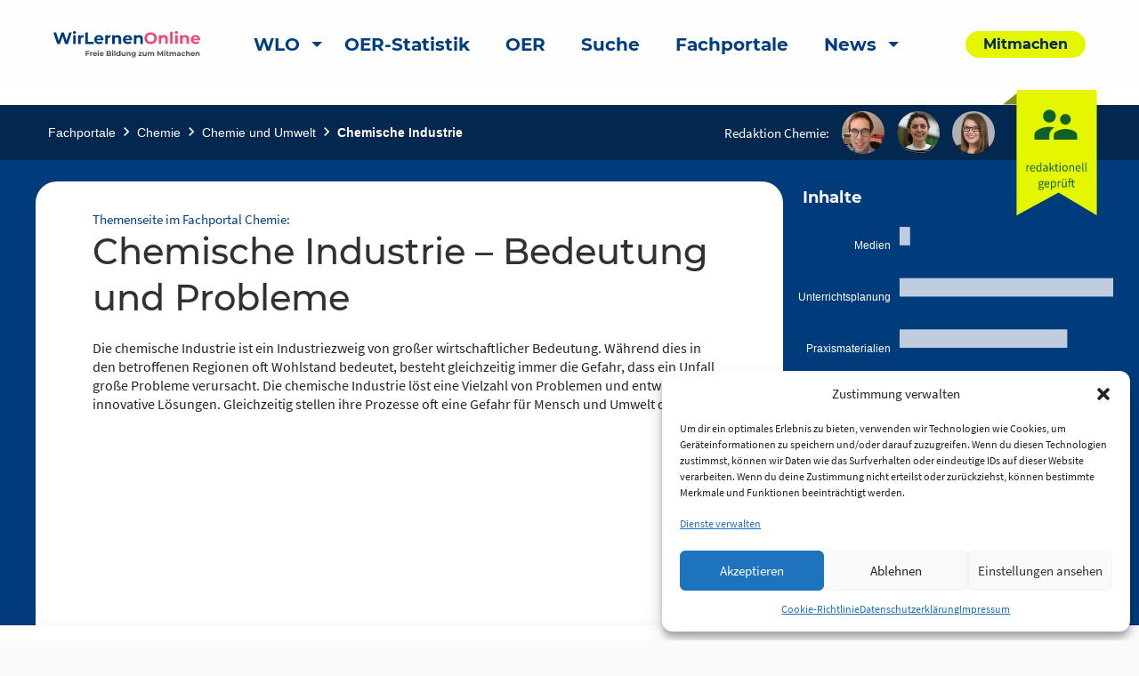

--- FILE ---
content_type: text/html; charset=UTF-8
request_url: https://wirlernenonline.de/portal/chemie-chemische-industrie-bedeutung-und-probleme/
body_size: 27979
content:
<!DOCTYPE html>
<html lang="de" class="no-js">
<head>
	<meta charset="UTF-8">
	<meta name="viewport" content="width=device-width">
    <title>Chemische Industrie &#8211; Bedeutung und Probleme | Wir lernen online</title>

	<link rel="profile" href="http://gmpg.org/xfn/11">
	<link rel="pingback" href="https://wirlernenonline.de/xmlrpc.php">
	<!--[if lt IE 9]>
	<script src="https://wirlernenonline.de/wp-content/themes/wir-lernen-online/js/html5.js"></script>
	<![endif]-->

	<!-- Favicons -->
	<link rel="apple-touch-icon" sizes="180x180" href="https://wirlernenonline.de/wp-content/themes/wir-lernen-online/src/assets/img/favicons/apple-touch-icon.png">
	<link rel="icon" type="image/png" sizes="32x32" href="https://wirlernenonline.de/wp-content/themes/wir-lernen-online/src/assets/img/favicons/favicon-32x32.png">
	<link rel="icon" type="image/png" sizes="16x16" href="https://wirlernenonline.de/wp-content/themes/wir-lernen-online/src/assets/img/favicons/favicon-16x16.png">
	<link rel="manifest" href="https://wirlernenonline.de/wp-content/themes/wir-lernen-online/src/assets/img/favicons/site.webmanifest">
	<link rel="mask-icon" href="https://wirlernenonline.de/wp-content/themes/wir-lernen-online/src/assets/img/favicons/safari-pinned-tab.svg" color="#5bbad5">
	<link rel="shortcut icon" href="https://wirlernenonline.de/wp-content/themes/wir-lernen-online/src/assets/img/favicons/favicon.ico">
	<meta name="msapplication-TileColor" content="#ffffff">
	<meta name="msapplication-config" content="https://wirlernenonline.de/wp-content/themes/wir-lernen-online/src/assets/img/favicons/browserconfig.xml">
	<meta name="theme-color" content="#ffffff">
    <base href="https://wirlernenonline.de/portal/chemie-chemische-industrie-bedeutung-und-probleme/" />
	<script>
	theme_directory = "https://wirlernenonline.de/wp-content/themes/wir-lernen-online";
	</script>

<!-- TEST MATAMO Hupfer 27.07.2024 -->


	<meta name='robots' content='index, follow, max-image-preview:large, max-snippet:-1, max-video-preview:-1' />

	<!-- This site is optimized with the Yoast SEO plugin v20.10 - https://yoast.com/wordpress/plugins/seo/ -->
	<link rel="canonical" href="https://wirlernenonline.de/portal/chemie-chemische-industrie-bedeutung-und-probleme/" />
	<meta property="og:locale" content="de_DE" />
	<meta property="og:type" content="article" />
	<meta property="og:title" content="Chemische Industrie - Bedeutung und Probleme - Wir lernen online" />
	<meta property="og:url" content="https://wirlernenonline.de/portal/chemie-chemische-industrie-bedeutung-und-probleme/" />
	<meta property="og:site_name" content="Wir lernen online" />
	<meta property="article:modified_time" content="2022-03-28T15:28:34+00:00" />
	<meta property="og:image" content="https://wirlernenonline.de/wp-content/uploads/2021/03/WLO_Logo_Negativ.png" />
	<meta property="og:image:width" content="164" />
	<meta property="og:image:height" content="100" />
	<meta property="og:image:type" content="image/png" />
	<meta name="twitter:card" content="summary_large_image" />
	<meta name="twitter:site" content="@wirlernenonline" />
	<script type="application/ld+json" class="yoast-schema-graph">{"@context":"https://schema.org","@graph":[{"@type":"WebPage","@id":"https://wirlernenonline.de/portal/chemie-chemische-industrie-bedeutung-und-probleme/","url":"https://wirlernenonline.de/portal/chemie-chemische-industrie-bedeutung-und-probleme/","name":"Chemische Industrie - Bedeutung und Probleme - Wir lernen online","isPartOf":{"@id":"https://wirlernenonline.de/#website"},"datePublished":"2020-08-17T16:16:02+00:00","dateModified":"2022-03-28T15:28:34+00:00","breadcrumb":{"@id":"https://wirlernenonline.de/portal/chemie-chemische-industrie-bedeutung-und-probleme/#breadcrumb"},"inLanguage":"de","potentialAction":[{"@type":"ReadAction","target":["https://wirlernenonline.de/portal/chemie-chemische-industrie-bedeutung-und-probleme/"]}]},{"@type":"BreadcrumbList","@id":"https://wirlernenonline.de/portal/chemie-chemische-industrie-bedeutung-und-probleme/#breadcrumb","itemListElement":[{"@type":"ListItem","position":1,"name":"Startseite","item":"https://wirlernenonline.de/"},{"@type":"ListItem","position":2,"name":"Fachportal","item":"https://www.wirlernen.online/portal/"},{"@type":"ListItem","position":3,"name":"Chemische Industrie &#8211; Bedeutung und Probleme"}]},{"@type":"WebSite","@id":"https://wirlernenonline.de/#website","url":"https://wirlernenonline.de/","name":"Wir lernen online","description":"Freie Bildung zum Mitmachen","potentialAction":[{"@type":"SearchAction","target":{"@type":"EntryPoint","urlTemplate":"https://wirlernenonline.de/?s={search_term_string}"},"query-input":"required name=search_term_string"}],"inLanguage":"de"}]}</script>
	<!-- / Yoast SEO plugin. -->


<link rel='dns-prefetch' href='//wirlernenonline.de' />
<link rel="alternate" type="application/rss+xml" title="Wir lernen online &raquo; Kommentar-Feed zu Chemische Industrie &#8211; Bedeutung und Probleme" href="https://wirlernenonline.de/portal/chemie-chemische-industrie-bedeutung-und-probleme/feed/" />
<script type="text/javascript">
window._wpemojiSettings = {"baseUrl":"https:\/\/s.w.org\/images\/core\/emoji\/14.0.0\/72x72\/","ext":".png","svgUrl":"https:\/\/s.w.org\/images\/core\/emoji\/14.0.0\/svg\/","svgExt":".svg","source":{"concatemoji":"https:\/\/wirlernenonline.de\/wp-includes\/js\/wp-emoji-release.min.js?ver=6.3.7"}};
/*! This file is auto-generated */
!function(i,n){var o,s,e;function c(e){try{var t={supportTests:e,timestamp:(new Date).valueOf()};sessionStorage.setItem(o,JSON.stringify(t))}catch(e){}}function p(e,t,n){e.clearRect(0,0,e.canvas.width,e.canvas.height),e.fillText(t,0,0);var t=new Uint32Array(e.getImageData(0,0,e.canvas.width,e.canvas.height).data),r=(e.clearRect(0,0,e.canvas.width,e.canvas.height),e.fillText(n,0,0),new Uint32Array(e.getImageData(0,0,e.canvas.width,e.canvas.height).data));return t.every(function(e,t){return e===r[t]})}function u(e,t,n){switch(t){case"flag":return n(e,"\ud83c\udff3\ufe0f\u200d\u26a7\ufe0f","\ud83c\udff3\ufe0f\u200b\u26a7\ufe0f")?!1:!n(e,"\ud83c\uddfa\ud83c\uddf3","\ud83c\uddfa\u200b\ud83c\uddf3")&&!n(e,"\ud83c\udff4\udb40\udc67\udb40\udc62\udb40\udc65\udb40\udc6e\udb40\udc67\udb40\udc7f","\ud83c\udff4\u200b\udb40\udc67\u200b\udb40\udc62\u200b\udb40\udc65\u200b\udb40\udc6e\u200b\udb40\udc67\u200b\udb40\udc7f");case"emoji":return!n(e,"\ud83e\udef1\ud83c\udffb\u200d\ud83e\udef2\ud83c\udfff","\ud83e\udef1\ud83c\udffb\u200b\ud83e\udef2\ud83c\udfff")}return!1}function f(e,t,n){var r="undefined"!=typeof WorkerGlobalScope&&self instanceof WorkerGlobalScope?new OffscreenCanvas(300,150):i.createElement("canvas"),a=r.getContext("2d",{willReadFrequently:!0}),o=(a.textBaseline="top",a.font="600 32px Arial",{});return e.forEach(function(e){o[e]=t(a,e,n)}),o}function t(e){var t=i.createElement("script");t.src=e,t.defer=!0,i.head.appendChild(t)}"undefined"!=typeof Promise&&(o="wpEmojiSettingsSupports",s=["flag","emoji"],n.supports={everything:!0,everythingExceptFlag:!0},e=new Promise(function(e){i.addEventListener("DOMContentLoaded",e,{once:!0})}),new Promise(function(t){var n=function(){try{var e=JSON.parse(sessionStorage.getItem(o));if("object"==typeof e&&"number"==typeof e.timestamp&&(new Date).valueOf()<e.timestamp+604800&&"object"==typeof e.supportTests)return e.supportTests}catch(e){}return null}();if(!n){if("undefined"!=typeof Worker&&"undefined"!=typeof OffscreenCanvas&&"undefined"!=typeof URL&&URL.createObjectURL&&"undefined"!=typeof Blob)try{var e="postMessage("+f.toString()+"("+[JSON.stringify(s),u.toString(),p.toString()].join(",")+"));",r=new Blob([e],{type:"text/javascript"}),a=new Worker(URL.createObjectURL(r),{name:"wpTestEmojiSupports"});return void(a.onmessage=function(e){c(n=e.data),a.terminate(),t(n)})}catch(e){}c(n=f(s,u,p))}t(n)}).then(function(e){for(var t in e)n.supports[t]=e[t],n.supports.everything=n.supports.everything&&n.supports[t],"flag"!==t&&(n.supports.everythingExceptFlag=n.supports.everythingExceptFlag&&n.supports[t]);n.supports.everythingExceptFlag=n.supports.everythingExceptFlag&&!n.supports.flag,n.DOMReady=!1,n.readyCallback=function(){n.DOMReady=!0}}).then(function(){return e}).then(function(){var e;n.supports.everything||(n.readyCallback(),(e=n.source||{}).concatemoji?t(e.concatemoji):e.wpemoji&&e.twemoji&&(t(e.twemoji),t(e.wpemoji)))}))}((window,document),window._wpemojiSettings);
</script>
<style type="text/css">
img.wp-smiley,
img.emoji {
	display: inline !important;
	border: none !important;
	box-shadow: none !important;
	height: 1em !important;
	width: 1em !important;
	margin: 0 0.07em !important;
	vertical-align: -0.1em !important;
	background: none !important;
	padding: 0 !important;
}
</style>
	<link rel='stylesheet' id='genesis-blocks-style-css-css' href='https://wirlernenonline.de/wp-content/plugins/genesis-blocks/dist/style-blocks.build.css?ver=1688384120' type='text/css' media='all' />
<link rel='stylesheet' id='menu-icons-extra-css' href='https://wirlernenonline.de/wp-content/plugins/menu-icons/css/extra.min.css?ver=0.13.5' type='text/css' media='all' />
<link rel='stylesheet' id='wp-block-library-css' href='https://wirlernenonline.de/wp-includes/css/dist/block-library/style.min.css?ver=6.3.7' type='text/css' media='all' />
<style id='safe-svg-svg-icon-style-inline-css' type='text/css'>
.safe-svg-cover .safe-svg-inside{display:inline-block;max-width:100%}.safe-svg-cover svg{height:100%;max-height:100%;max-width:100%;width:100%}

</style>
<link rel='stylesheet' id='es-block-styles-example-style-css' href='https://wirlernenonline.de/wp-content/plugins/edusharing/css/style.css?ver=1739957429' type='text/css' media='all' />
<link rel='stylesheet' id='fontawesome-free-css' href='https://wirlernenonline.de/wp-content/plugins/getwid/vendors/fontawesome-free/css/all.min.css?ver=5.5.0' type='text/css' media='all' />
<link rel='stylesheet' id='slick-css' href='https://wirlernenonline.de/wp-content/plugins/getwid/vendors/slick/slick/slick.min.css?ver=1.9.0' type='text/css' media='all' />
<link rel='stylesheet' id='slick-theme-css' href='https://wirlernenonline.de/wp-content/plugins/getwid/vendors/slick/slick/slick-theme.min.css?ver=1.9.0' type='text/css' media='all' />
<link rel='stylesheet' id='fancybox-css' href='https://wirlernenonline.de/wp-content/plugins/getwid/vendors/fancybox/jquery.fancybox.min.css?ver=3.5.7' type='text/css' media='all' />
<link rel='stylesheet' id='getwid-blocks-css' href='https://wirlernenonline.de/wp-content/plugins/getwid/assets/css/blocks.style.css?ver=1.8.7' type='text/css' media='all' />
<style id='classic-theme-styles-inline-css' type='text/css'>
/*! This file is auto-generated */
.wp-block-button__link{color:#fff;background-color:#32373c;border-radius:9999px;box-shadow:none;text-decoration:none;padding:calc(.667em + 2px) calc(1.333em + 2px);font-size:1.125em}.wp-block-file__button{background:#32373c;color:#fff;text-decoration:none}
</style>
<style id='global-styles-inline-css' type='text/css'>
body{--wp--preset--color--black: #000000;--wp--preset--color--cyan-bluish-gray: #abb8c3;--wp--preset--color--white: #ffffff;--wp--preset--color--pale-pink: #f78da7;--wp--preset--color--vivid-red: #cf2e2e;--wp--preset--color--luminous-vivid-orange: #ff6900;--wp--preset--color--luminous-vivid-amber: #fcb900;--wp--preset--color--light-green-cyan: #7bdcb5;--wp--preset--color--vivid-green-cyan: #00d084;--wp--preset--color--pale-cyan-blue: #8ed1fc;--wp--preset--color--vivid-cyan-blue: #0693e3;--wp--preset--color--vivid-purple: #9b51e0;--wp--preset--gradient--vivid-cyan-blue-to-vivid-purple: linear-gradient(135deg,rgba(6,147,227,1) 0%,rgb(155,81,224) 100%);--wp--preset--gradient--light-green-cyan-to-vivid-green-cyan: linear-gradient(135deg,rgb(122,220,180) 0%,rgb(0,208,130) 100%);--wp--preset--gradient--luminous-vivid-amber-to-luminous-vivid-orange: linear-gradient(135deg,rgba(252,185,0,1) 0%,rgba(255,105,0,1) 100%);--wp--preset--gradient--luminous-vivid-orange-to-vivid-red: linear-gradient(135deg,rgba(255,105,0,1) 0%,rgb(207,46,46) 100%);--wp--preset--gradient--very-light-gray-to-cyan-bluish-gray: linear-gradient(135deg,rgb(238,238,238) 0%,rgb(169,184,195) 100%);--wp--preset--gradient--cool-to-warm-spectrum: linear-gradient(135deg,rgb(74,234,220) 0%,rgb(151,120,209) 20%,rgb(207,42,186) 40%,rgb(238,44,130) 60%,rgb(251,105,98) 80%,rgb(254,248,76) 100%);--wp--preset--gradient--blush-light-purple: linear-gradient(135deg,rgb(255,206,236) 0%,rgb(152,150,240) 100%);--wp--preset--gradient--blush-bordeaux: linear-gradient(135deg,rgb(254,205,165) 0%,rgb(254,45,45) 50%,rgb(107,0,62) 100%);--wp--preset--gradient--luminous-dusk: linear-gradient(135deg,rgb(255,203,112) 0%,rgb(199,81,192) 50%,rgb(65,88,208) 100%);--wp--preset--gradient--pale-ocean: linear-gradient(135deg,rgb(255,245,203) 0%,rgb(182,227,212) 50%,rgb(51,167,181) 100%);--wp--preset--gradient--electric-grass: linear-gradient(135deg,rgb(202,248,128) 0%,rgb(113,206,126) 100%);--wp--preset--gradient--midnight: linear-gradient(135deg,rgb(2,3,129) 0%,rgb(40,116,252) 100%);--wp--preset--font-size--small: 13px;--wp--preset--font-size--medium: 20px;--wp--preset--font-size--large: 36px;--wp--preset--font-size--x-large: 42px;--wp--preset--spacing--20: 0.44rem;--wp--preset--spacing--30: 0.67rem;--wp--preset--spacing--40: 1rem;--wp--preset--spacing--50: 1.5rem;--wp--preset--spacing--60: 2.25rem;--wp--preset--spacing--70: 3.38rem;--wp--preset--spacing--80: 5.06rem;--wp--preset--shadow--natural: 6px 6px 9px rgba(0, 0, 0, 0.2);--wp--preset--shadow--deep: 12px 12px 50px rgba(0, 0, 0, 0.4);--wp--preset--shadow--sharp: 6px 6px 0px rgba(0, 0, 0, 0.2);--wp--preset--shadow--outlined: 6px 6px 0px -3px rgba(255, 255, 255, 1), 6px 6px rgba(0, 0, 0, 1);--wp--preset--shadow--crisp: 6px 6px 0px rgba(0, 0, 0, 1);}:where(.is-layout-flex){gap: 0.5em;}:where(.is-layout-grid){gap: 0.5em;}body .is-layout-flow > .alignleft{float: left;margin-inline-start: 0;margin-inline-end: 2em;}body .is-layout-flow > .alignright{float: right;margin-inline-start: 2em;margin-inline-end: 0;}body .is-layout-flow > .aligncenter{margin-left: auto !important;margin-right: auto !important;}body .is-layout-constrained > .alignleft{float: left;margin-inline-start: 0;margin-inline-end: 2em;}body .is-layout-constrained > .alignright{float: right;margin-inline-start: 2em;margin-inline-end: 0;}body .is-layout-constrained > .aligncenter{margin-left: auto !important;margin-right: auto !important;}body .is-layout-constrained > :where(:not(.alignleft):not(.alignright):not(.alignfull)){max-width: var(--wp--style--global--content-size);margin-left: auto !important;margin-right: auto !important;}body .is-layout-constrained > .alignwide{max-width: var(--wp--style--global--wide-size);}body .is-layout-flex{display: flex;}body .is-layout-flex{flex-wrap: wrap;align-items: center;}body .is-layout-flex > *{margin: 0;}body .is-layout-grid{display: grid;}body .is-layout-grid > *{margin: 0;}:where(.wp-block-columns.is-layout-flex){gap: 2em;}:where(.wp-block-columns.is-layout-grid){gap: 2em;}:where(.wp-block-post-template.is-layout-flex){gap: 1.25em;}:where(.wp-block-post-template.is-layout-grid){gap: 1.25em;}.has-black-color{color: var(--wp--preset--color--black) !important;}.has-cyan-bluish-gray-color{color: var(--wp--preset--color--cyan-bluish-gray) !important;}.has-white-color{color: var(--wp--preset--color--white) !important;}.has-pale-pink-color{color: var(--wp--preset--color--pale-pink) !important;}.has-vivid-red-color{color: var(--wp--preset--color--vivid-red) !important;}.has-luminous-vivid-orange-color{color: var(--wp--preset--color--luminous-vivid-orange) !important;}.has-luminous-vivid-amber-color{color: var(--wp--preset--color--luminous-vivid-amber) !important;}.has-light-green-cyan-color{color: var(--wp--preset--color--light-green-cyan) !important;}.has-vivid-green-cyan-color{color: var(--wp--preset--color--vivid-green-cyan) !important;}.has-pale-cyan-blue-color{color: var(--wp--preset--color--pale-cyan-blue) !important;}.has-vivid-cyan-blue-color{color: var(--wp--preset--color--vivid-cyan-blue) !important;}.has-vivid-purple-color{color: var(--wp--preset--color--vivid-purple) !important;}.has-black-background-color{background-color: var(--wp--preset--color--black) !important;}.has-cyan-bluish-gray-background-color{background-color: var(--wp--preset--color--cyan-bluish-gray) !important;}.has-white-background-color{background-color: var(--wp--preset--color--white) !important;}.has-pale-pink-background-color{background-color: var(--wp--preset--color--pale-pink) !important;}.has-vivid-red-background-color{background-color: var(--wp--preset--color--vivid-red) !important;}.has-luminous-vivid-orange-background-color{background-color: var(--wp--preset--color--luminous-vivid-orange) !important;}.has-luminous-vivid-amber-background-color{background-color: var(--wp--preset--color--luminous-vivid-amber) !important;}.has-light-green-cyan-background-color{background-color: var(--wp--preset--color--light-green-cyan) !important;}.has-vivid-green-cyan-background-color{background-color: var(--wp--preset--color--vivid-green-cyan) !important;}.has-pale-cyan-blue-background-color{background-color: var(--wp--preset--color--pale-cyan-blue) !important;}.has-vivid-cyan-blue-background-color{background-color: var(--wp--preset--color--vivid-cyan-blue) !important;}.has-vivid-purple-background-color{background-color: var(--wp--preset--color--vivid-purple) !important;}.has-black-border-color{border-color: var(--wp--preset--color--black) !important;}.has-cyan-bluish-gray-border-color{border-color: var(--wp--preset--color--cyan-bluish-gray) !important;}.has-white-border-color{border-color: var(--wp--preset--color--white) !important;}.has-pale-pink-border-color{border-color: var(--wp--preset--color--pale-pink) !important;}.has-vivid-red-border-color{border-color: var(--wp--preset--color--vivid-red) !important;}.has-luminous-vivid-orange-border-color{border-color: var(--wp--preset--color--luminous-vivid-orange) !important;}.has-luminous-vivid-amber-border-color{border-color: var(--wp--preset--color--luminous-vivid-amber) !important;}.has-light-green-cyan-border-color{border-color: var(--wp--preset--color--light-green-cyan) !important;}.has-vivid-green-cyan-border-color{border-color: var(--wp--preset--color--vivid-green-cyan) !important;}.has-pale-cyan-blue-border-color{border-color: var(--wp--preset--color--pale-cyan-blue) !important;}.has-vivid-cyan-blue-border-color{border-color: var(--wp--preset--color--vivid-cyan-blue) !important;}.has-vivid-purple-border-color{border-color: var(--wp--preset--color--vivid-purple) !important;}.has-vivid-cyan-blue-to-vivid-purple-gradient-background{background: var(--wp--preset--gradient--vivid-cyan-blue-to-vivid-purple) !important;}.has-light-green-cyan-to-vivid-green-cyan-gradient-background{background: var(--wp--preset--gradient--light-green-cyan-to-vivid-green-cyan) !important;}.has-luminous-vivid-amber-to-luminous-vivid-orange-gradient-background{background: var(--wp--preset--gradient--luminous-vivid-amber-to-luminous-vivid-orange) !important;}.has-luminous-vivid-orange-to-vivid-red-gradient-background{background: var(--wp--preset--gradient--luminous-vivid-orange-to-vivid-red) !important;}.has-very-light-gray-to-cyan-bluish-gray-gradient-background{background: var(--wp--preset--gradient--very-light-gray-to-cyan-bluish-gray) !important;}.has-cool-to-warm-spectrum-gradient-background{background: var(--wp--preset--gradient--cool-to-warm-spectrum) !important;}.has-blush-light-purple-gradient-background{background: var(--wp--preset--gradient--blush-light-purple) !important;}.has-blush-bordeaux-gradient-background{background: var(--wp--preset--gradient--blush-bordeaux) !important;}.has-luminous-dusk-gradient-background{background: var(--wp--preset--gradient--luminous-dusk) !important;}.has-pale-ocean-gradient-background{background: var(--wp--preset--gradient--pale-ocean) !important;}.has-electric-grass-gradient-background{background: var(--wp--preset--gradient--electric-grass) !important;}.has-midnight-gradient-background{background: var(--wp--preset--gradient--midnight) !important;}.has-small-font-size{font-size: var(--wp--preset--font-size--small) !important;}.has-medium-font-size{font-size: var(--wp--preset--font-size--medium) !important;}.has-large-font-size{font-size: var(--wp--preset--font-size--large) !important;}.has-x-large-font-size{font-size: var(--wp--preset--font-size--x-large) !important;}
.wp-block-navigation a:where(:not(.wp-element-button)){color: inherit;}
:where(.wp-block-post-template.is-layout-flex){gap: 1.25em;}:where(.wp-block-post-template.is-layout-grid){gap: 1.25em;}
:where(.wp-block-columns.is-layout-flex){gap: 2em;}:where(.wp-block-columns.is-layout-grid){gap: 2em;}
.wp-block-pullquote{font-size: 1.5em;line-height: 1.6;}
</style>
<link rel='stylesheet' id='contact-form-7-css' href='https://wirlernenonline.de/wp-content/plugins/contact-form-7/includes/css/styles.css?ver=5.7.7' type='text/css' media='all' />
<link rel='stylesheet' id='cmplz-general-css' href='https://wirlernenonline.de/wp-content/plugins/complianz-gdpr/assets/css/cookieblocker.min.css?ver=1722097707' type='text/css' media='all' />
<link rel='stylesheet' id='h5p-plugin-styles-css' href='https://wirlernenonline.de/wp-content/plugins/h5p/h5p-php-library/styles/h5p.css?ver=1.15.6' type='text/css' media='all' />
<link rel='stylesheet' id='cf7cf-style-css' href='https://wirlernenonline.de/wp-content/plugins/cf7-conditional-fields/style.css?ver=2.3.9' type='text/css' media='all' />
<link rel='stylesheet' id='um_modal-css' href='https://wirlernenonline.de/wp-content/plugins/ultimate-member/assets/css/um-modal.min.css?ver=2.8.3' type='text/css' media='all' />
<link rel='stylesheet' id='um_ui-css' href='https://wirlernenonline.de/wp-content/plugins/ultimate-member/assets/libs/jquery-ui/jquery-ui.min.css?ver=1.13.2' type='text/css' media='all' />
<link rel='stylesheet' id='um_tipsy-css' href='https://wirlernenonline.de/wp-content/plugins/ultimate-member/assets/libs/tipsy/tipsy.min.css?ver=1.0.0a' type='text/css' media='all' />
<link rel='stylesheet' id='um_raty-css' href='https://wirlernenonline.de/wp-content/plugins/ultimate-member/assets/libs/raty/um-raty.min.css?ver=2.6.0' type='text/css' media='all' />
<link rel='stylesheet' id='um_fonticons_ii-css' href='https://wirlernenonline.de/wp-content/plugins/ultimate-member/assets/libs/legacy/fonticons/fonticons-ii.min.css?ver=2.8.3' type='text/css' media='all' />
<link rel='stylesheet' id='um_fonticons_fa-css' href='https://wirlernenonline.de/wp-content/plugins/ultimate-member/assets/libs/legacy/fonticons/fonticons-fa.min.css?ver=2.8.3' type='text/css' media='all' />
<link rel='stylesheet' id='select2-css' href='https://wirlernenonline.de/wp-content/plugins/ultimate-member/assets/libs/select2/select2.min.css?ver=4.0.13' type='text/css' media='all' />
<link rel='stylesheet' id='um_fileupload-css' href='https://wirlernenonline.de/wp-content/plugins/ultimate-member/assets/css/um-fileupload.min.css?ver=2.8.3' type='text/css' media='all' />
<link rel='stylesheet' id='um_datetime-css' href='https://wirlernenonline.de/wp-content/plugins/ultimate-member/assets/libs/pickadate/default.min.css?ver=3.6.2' type='text/css' media='all' />
<link rel='stylesheet' id='um_datetime_date-css' href='https://wirlernenonline.de/wp-content/plugins/ultimate-member/assets/libs/pickadate/default.date.min.css?ver=3.6.2' type='text/css' media='all' />
<link rel='stylesheet' id='um_datetime_time-css' href='https://wirlernenonline.de/wp-content/plugins/ultimate-member/assets/libs/pickadate/default.time.min.css?ver=3.6.2' type='text/css' media='all' />
<link rel='stylesheet' id='um_common-css' href='https://wirlernenonline.de/wp-content/plugins/ultimate-member/assets/css/common.min.css?ver=2.8.3' type='text/css' media='all' />
<link rel='stylesheet' id='um_responsive-css' href='https://wirlernenonline.de/wp-content/plugins/ultimate-member/assets/css/um-responsive.min.css?ver=2.8.3' type='text/css' media='all' />
<link rel='stylesheet' id='um_styles-css' href='https://wirlernenonline.de/wp-content/plugins/ultimate-member/assets/css/um-styles.min.css?ver=2.8.3' type='text/css' media='all' />
<link rel='stylesheet' id='um_crop-css' href='https://wirlernenonline.de/wp-content/plugins/ultimate-member/assets/libs/cropper/cropper.min.css?ver=1.6.1' type='text/css' media='all' />
<link rel='stylesheet' id='um_profile-css' href='https://wirlernenonline.de/wp-content/plugins/ultimate-member/assets/css/um-profile.min.css?ver=2.8.3' type='text/css' media='all' />
<link rel='stylesheet' id='um_account-css' href='https://wirlernenonline.de/wp-content/plugins/ultimate-member/assets/css/um-account.min.css?ver=2.8.3' type='text/css' media='all' />
<link rel='stylesheet' id='um_misc-css' href='https://wirlernenonline.de/wp-content/plugins/ultimate-member/assets/css/um-misc.min.css?ver=2.8.3' type='text/css' media='all' />
<link rel='stylesheet' id='um_default_css-css' href='https://wirlernenonline.de/wp-content/plugins/ultimate-member/assets/css/um-old-default.min.css?ver=2.8.3' type='text/css' media='all' />
<link rel='stylesheet' id='chart-css-css' href='https://wirlernenonline.de/wp-content/themes/wir-lernen-online/dist/assets/scss/Chart.css?ver=20200821' type='text/css' media='all' />
<link rel='stylesheet' id='select2-css-css' href='https://wirlernenonline.de/wp-content/themes/wir-lernen-online/dist/assets/scss/select2.css?ver=20200821' type='text/css' media='all' />
<link rel='stylesheet' id='slick-css-css' href='https://wirlernenonline.de/wp-content/themes/wir-lernen-online/dist/assets/scss/slick.css?ver=20200821' type='text/css' media='all' />
<link rel='stylesheet' id='slick-theme-css-css' href='https://wirlernenonline.de/wp-content/themes/wir-lernen-online/dist/assets/scss/slick-theme.css?ver=20200821' type='text/css' media='all' />
<link rel='stylesheet' id='site-css-css' href='https://wirlernenonline.de/wp-content/themes/wir-lernen-online/dist/assets/scss/app.css?ver=20200821' type='text/css' media='all' />
<link rel='stylesheet' id='portal-css-css' href='https://wirlernenonline.de/wp-content/themes/wir-lernen-online/dist/assets/scss/portal.css?ver=20200821' type='text/css' media='all' />
<link rel='stylesheet' id='wlo-css-css' href='https://wirlernenonline.de/wp-content/themes/wir-lernen-online/dist/assets/scss/wlo.css?ver=20200821' type='text/css' media='all' />
<link rel='stylesheet' id='style-css-css' href='https://wirlernenonline.de/wp-content/themes/wir-lernen-online/style.css?ver=20200821' type='text/css' media='all' />
<script type='text/javascript' src='https://wirlernenonline.de/wp-includes/js/jquery/jquery.min.js?ver=3.7.0' id='jquery-core-js'></script>
<script type='text/javascript' src='https://wirlernenonline.de/wp-includes/js/jquery/jquery-migrate.min.js?ver=3.4.1' id='jquery-migrate-js'></script>
<script type='text/javascript' src='https://wirlernenonline.de/wp-content/plugins/edusharing/edu.js?ver=6.3.7' id='edu-js'></script>
<script type='text/javascript' src='https://wirlernenonline.de/wp-content/plugins/ultimate-member/assets/js/um-gdpr.min.js?ver=2.8.3' id='um-gdpr-js'></script>
<script type='text/javascript' src='https://wirlernenonline.de/wp-content/themes/wir-lernen-online/dist/assets/js/Chart.min.js?ver=6.3.7' id='chart-js-js'></script>
<link rel="https://api.w.org/" href="https://wirlernenonline.de/wp-json/" /><link rel="alternate" type="application/json" href="https://wirlernenonline.de/wp-json/wp/v2/portal/8839" /><link rel="EditURI" type="application/rsd+xml" title="RSD" href="https://wirlernenonline.de/xmlrpc.php?rsd" />
<meta name="generator" content="WordPress 6.3.7" />
<link rel='shortlink' href='https://wirlernenonline.de/?p=8839' />
<link rel="alternate" type="application/json+oembed" href="https://wirlernenonline.de/wp-json/oembed/1.0/embed?url=https%3A%2F%2Fwirlernenonline.de%2Fportal%2Fchemie-chemische-industrie-bedeutung-und-probleme%2F" />
<link rel="alternate" type="text/xml+oembed" href="https://wirlernenonline.de/wp-json/oembed/1.0/embed?url=https%3A%2F%2Fwirlernenonline.de%2Fportal%2Fchemie-chemische-industrie-bedeutung-und-probleme%2F&#038;format=xml" />
		<style type="text/css">
			.um_request_name {
				display: none !important;
			}
		</style>
				<style>.cmplz-hidden {
					display: none !important;
				}</style><script type="text/javascript">
           var ajaxurl = "https://wirlernenonline.de/wp-admin/admin-ajax.php";
         </script></head>

<body data-cmplz=2 class="portal-template portal-template-page-templates portal-template-template_themenseite portal-template-page-templatestemplate_themenseite-php single single-portal postid-8839">
	<header id="site-header" class="site-header" role="banner">
        <a class="skip-link" href="#main-content" aria-label="skip-link">Zum Inhalt springen</a>
		<div class="title-bar" data-responsive-toggle="main-menu" data-hide-for="large">
			<button class="menu-icon" type="button" data-toggle aria-label="Hauptmenü"></button>
			<a class="mobile-logo-container" href="https://wirlernenonline.de">
				<img class="logo" src="https://wirlernenonline.de/wp-content/themes/wir-lernen-online/src/assets/img/wlo-logo.svg" alt="Link zur Startseite">
			</a>
		</div>
		<div class="top-bar" id="main-menu" data-animate="fade-in fade-out">
			<div class="top-bar-left position-relative">
				<div class="grid-container">
					<div class="grid-x grid-margin-x align-middle">
						<div class="auto cell show-for-large">
							<a href="https://wirlernenonline.de">
								<img class="logo" src="https://wirlernenonline.de/wp-content/themes/wir-lernen-online/src/assets/img/wlo-logo.svg" alt="Link zur Startseite">
							</a>
						</div>
						<div class="large-shrink small-12 cell">
							<ul class="vertical large-horizontal menu top-menu" data-responsive-menu="drilldown large-dropdown"><li id="menu-item-110570" class="menu-item menu-item-type-post_type menu-item-object-page menu-item-home menu-item-has-children menu-item-110570 menu-item-wirlernenonline.de"><a href="https://wirlernenonline.de/">WLO</a>
<ul class="vertical menu" data-submenu>
	<li id="menu-item-110572" class="menu-item menu-item-type-post_type menu-item-object-page menu-item-110572 menu-item-qualitatssicherung"><a href="https://wirlernenonline.de/qualitatssicherung/">Qualitätssicherung</a></li>
	<li id="menu-item-110573" class="menu-item menu-item-type-post_type menu-item-object-page menu-item-110573 menu-item-quellenerschliessung-uebersicht"><a href="https://wirlernenonline.de/quellenerschliessung-uebersicht/">Quellenerschließung</a></li>
	<li id="menu-item-110571" class="menu-item menu-item-type-post_type menu-item-object-page menu-item-110571 menu-item-plugins"><a href="https://wirlernenonline.de/plugins/">WLO Plug-ins</a></li>
</ul>
</li>
<li id="menu-item-94214" class="menu-item menu-item-type-post_type menu-item-object-page menu-item-94214 menu-item-statistics"><a href="https://wirlernenonline.de/statistics/">OER-Statistik</a></li>
<li id="menu-item-67902" class="menu-item menu-item-type-post_type menu-item-object-page menu-item-67902 menu-item-oer"><a href="https://wirlernenonline.de/oer/">OER</a></li>
<li id="menu-item-11613" class="menu-item menu-item-type-custom menu-item-object-custom menu-item-11613 menu-item-suche"><a href="https://suche.wirlernenonline.de/search/de/search">Suche</a></li>
<li id="menu-item-55118" class="menu-item menu-item-type-custom menu-item-object-custom menu-item-55118 menu-item-fachportale"><a href="https://wirlernenonline.de/fachportale/">Fachportale</a></li>
<li id="menu-item-37339" class="menu-item menu-item-type-post_type menu-item-object-page menu-item-has-children menu-item-37339 menu-item-news"><a href="https://wirlernenonline.de/news/">News</a>
<ul class="vertical menu" data-submenu>
	<li id="menu-item-37341" class="menu-item menu-item-type-post_type menu-item-object-page menu-item-37341 menu-item-neuigkeiten"><a href="https://wirlernenonline.de/neuigkeiten/">Blog</a></li>
	<li id="menu-item-37342" class="menu-item menu-item-type-post_type menu-item-object-page menu-item-37342 menu-item-newsletter"><a href="https://wirlernenonline.de/newsletter/">Newsletter</a></li>
	<li id="menu-item-37337" class="menu-item menu-item-type-post_type menu-item-object-page menu-item-37337 menu-item-presse"><a href="https://wirlernenonline.de/presse/">Presse</a></li>
</ul>
</li>
</ul>						</div>
						<div class="cell small-12 large-auto">
							<ul class="menu top-call-to-action-menu align-right"><li class=' menu-item menu-item-type-post_type menu-item-object-page'><a href="https://wirlernenonline.de/mitmachen/" target=""><span>Mitmachen</span></a></li>
</ul>						</div>
					</div>
				</div>
			</div>
		</div>
	</header>

    
	<main id="main-content" class="main-content">

    <div class="portal">

        <div class="fachportal-header-bar" >
            <div class="fachportal-header-bar-wrapper">
                <div class="portal-breadcrumbs">

                    <ul class="portal-breadcrumbs-list">
                        <li class='portal-breadcrumbs-list-item'><a href='https://wirlernenonline.de/fachportale/'>Fachportale</a><span class='material-icons'>chevron_right</span></li><li class='portal-breadcrumbs-list-item'><a href='https://wirlernenonline.de/portal/chemie/'>Chemie</a><span class='material-icons'>chevron_right</span></li><li class='portal-breadcrumbs-list-item'><a href='https://wirlernenonline.de/portal/chemie-und-umwelt/'>Chemie und Umwelt</a><span class='material-icons'>chevron_right</span></li><li class='portal-breadcrumbs-list-item'><a href='https://wirlernenonline.de/portal/chemie-chemische-industrie-bedeutung-und-probleme/'>Chemische Industrie</a><span class='material-icons'>chevron_right</span></li>                    </ul>
                </div>

                <div class="wlo-tile-team 6521">
                    <p>Redaktion Chemie:</p>
                    <img src="https://wirlernenonline.de/wp-content/uploads/ultimatemember/105/profile_photo-190x190.jpg?1769950366" class="gravatar avatar avatar-96 um-avatar um-avatar-uploaded" width="96" height="96" alt="Sander Hannes" data-default="https://wirlernenonline.de/wp-content/plugins/ultimate-member/assets/img/default_avatar.jpg" onerror="if ( ! this.getAttribute('data-load-error') ){ this.setAttribute('data-load-error', '1');this.setAttribute('src', this.getAttribute('data-default'));}" loading="lazy" /><img src="https://wirlernenonline.de/wp-content/uploads/ultimatemember/175/profile_photo-190x190.png?1769950366" class="gravatar avatar avatar-96 um-avatar um-avatar-uploaded" width="96" height="96" alt="Yasemin Gökkuş" data-default="https://wirlernenonline.de/wp-content/plugins/ultimate-member/assets/img/default_avatar.jpg" onerror="if ( ! this.getAttribute('data-load-error') ){ this.setAttribute('data-load-error', '1');this.setAttribute('src', this.getAttribute('data-default'));}" loading="lazy" /><img src="https://wirlernenonline.de/wp-content/uploads/ultimatemember/110/profile_photo-190x190.jpg?1769950366" class="gravatar avatar avatar-96 um-avatar um-avatar-uploaded" width="96" height="96" alt="Darja Bücker" data-default="https://wirlernenonline.de/wp-content/plugins/ultimate-member/assets/img/default_avatar.jpg" onerror="if ( ! this.getAttribute('data-load-error') ){ this.setAttribute('data-load-error', '1');this.setAttribute('src', this.getAttribute('data-default'));}" loading="lazy" />                    <img class="wlo-team-bookmark" src="https://wirlernenonline.de/wp-content/themes/wir-lernen-online/src/assets/img/QS-Faehnchen.svg">
                </div>

            </div>
        </div>

        <div class="portal-wrapper-header">
            <div class="fachportal-header-block" style="background-color:rgba(0,59,124, 1);">

                <div class="fachportal-header-wrapper themenseite-header-wrapper">

                    <div class="description">

                        <div class="description-content">
                            <a class="portal-page" href="https://wirlernenonline.de/portal/chemie/">Themenseite im Fachportal Chemie:</a>

                            <h1 class="title">Chemische Industrie &#8211; Bedeutung und Probleme</h1>
                            <div class="header-description">Die chemische Industrie ist ein Industriezweig von großer wirtschaftlicher Bedeutung. Während dies in den betroffenen Regionen oft Wohlstand bedeutet, besteht gleichzeitig immer die Gefahr, dass ein Unfall große Probleme verursacht. Die chemische Industrie löst eine Vielzahl von Problemen und entwickelt innovative Lösungen. Gleichzeitig stellen ihre Prozesse oft eine Gefahr für Mensch und Umwelt dar.</div>
                        </div>

                                                <div class="collections">
                            
                        </div>

                    </div>


                    <div class="content-stats">
                        <div class="header" style="color: #ffffff !important;">
                            Inhalte
                        </div>

                        <div class="diagram">
                            <div class="diagram-content">
                                <canvas width="80%" height="80%" id="contentChart"></canvas>
                            </div>
                        </div>

                        <div class="diagram-legend">
                            <div class="diagram-legend-entry Redaktionell" style="color: #ffffff !important;">
                                <div class="diagram-legend-color"></div> Redaktionell geprüfte Inhalte
                            </div>
                            <div class="diagram-legend-entry Maschinell" style="color: #ffffff !important;">
                                <div class="diagram-legend-color"></div> Maschinell erschlossene Inhalte in der Suche
                            </div>


                            
                            

                        </div>


                    </div>


                </div>



            </div>
        </div>

        <div class="portal-plus-filterbar-wrapper">
            <div class="fachportal-filterbar" >

                <div class="fachportal-filterbar-content">

                    <div>

                        <div class="fachportal-filterbar-dropdowns">
                            <select name="educationalcontext" id="educationalcontext" onchange="filterContentTiles(this, 'educationalcontext', this.value)">
                                <option value="label" selected disabled>Bildungsstufe</option>
                                <option disabled>──────────</option>
                                                                    <option value="Sekundarstufe-I">
                                        Sekundarstufe I (6)                                    </option>
                                                                    <option value="Sekundarstufe-II">
                                        Sekundarstufe II (8)                                    </option>
                                                            </select>

                            <select name="enduserrole" id="enduserrole" onchange="filterContentTiles(this, 'enduserrole', this.value)">
                                <option value="label" selected disabled>Zielgruppe</option>
                                <option disabled>──────────</option>
                                                                    <option value="Lehrer-2Fin">
                                        Lehrer/in (7)                                    </option>
                                                                    <option value="Lerner-2Fin">
                                        Lerner/in (6)                                    </option>
                                                            </select>

                            <select name="oer" id="oer" onchange="filterContentTiles(this, 'oer', this.value)">
                                <option value="label" selected disabled>OER</option>
                                <option disabled>──────────</option>
                                <option value="oer">
                                    OER (1)
                                </option>
                                <option value="no-oer">
                                    Kein OER (7)
                                </option>
                            </select>
                        </div>



                                                    <button id="filter-tag-Sekundarstufe-I" onclick="filterContentTiles(this, 'educationalcontext', 'Sekundarstufe-I')">
                                <div class="fachportal-filterbar-tag">
                                    Sekundarstufe I                                    <img src="https://wirlernenonline.de/wp-content/themes/wir-lernen-online/src/assets/img/close.svg" alt="">
                                </div>
                            </button>
                                                    <button id="filter-tag-Sekundarstufe-II" onclick="filterContentTiles(this, 'educationalcontext', 'Sekundarstufe-II')">
                                <div class="fachportal-filterbar-tag">
                                    Sekundarstufe II                                    <img src="https://wirlernenonline.de/wp-content/themes/wir-lernen-online/src/assets/img/close.svg" alt="">
                                </div>
                            </button>
                        
                                                    <button id="filter-tag-Lehrer-2Fin" onclick="filterContentTiles(this, 'enduserrole', 'Lehrer-2Fin')">
                                <div class="fachportal-filterbar-tag">
                                    Lehrer/in                                    <img src="https://wirlernenonline.de/wp-content/themes/wir-lernen-online/src/assets/img/close.svg" alt="">
                                </div>
                            </button>
                                                    <button id="filter-tag-Lerner-2Fin" onclick="filterContentTiles(this, 'enduserrole', 'Lerner-2Fin')">
                                <div class="fachportal-filterbar-tag">
                                    Lerner/in                                    <img src="https://wirlernenonline.de/wp-content/themes/wir-lernen-online/src/assets/img/close.svg" alt="">
                                </div>
                            </button>
                        

                        <button id="filter-tag-oer" onclick="filterContentTiles(this, 'oer', 'oer')">
                            <div class="fachportal-filterbar-tag">
                                OER
                                <img src="https://wirlernenonline.de/wp-content/themes/wir-lernen-online/src/assets/img/close.svg" alt="">
                            </div>
                        </button>

                        <button id="filter-tag-no-oer" onclick="filterContentTiles(this, 'oer', 'no-oer')">
                            <div class="fachportal-filterbar-tag">
                                Kein OER
                                <img src="https://wirlernenonline.de/wp-content/themes/wir-lernen-online/src/assets/img/close.svg" alt="">
                            </div>
                        </button>
                    </div>
                </div>

            </div>

            <div class="portal-wrapper portal-wrapper-themenseite">
                <div class="portal-wrapper-left">
                    <div class="fachportal-header-accordion">

                        <div class="wlo-accordion-wrapper" style="background-color:rgba(0,59,124, 0.2);">
                                                        <button class="wlo-accordion" id="fachportal-accordion-697f4c9fa5724">
                                <h2>Die neusten geprüften Inhalte für dich!</h2>
                                <img class="wlo-accordion-icon" src="https://wirlernenonline.de/wp-content/themes/wir-lernen-online/src/assets/img/arrow_down.svg" alt="Inhalte ein odder ausklappen">
                            </button>

                            <div class="wlo-accordion-content" id="slider-697f4c9fa5729">

                                                                        <div class="widget-content">

                                        <button onclick="showContentPopup('f85c2177-971f-4401-b288-da2050b30512')">

                                                                                            <img class="main-image" src="https://redaktion.openeduhub.net/edu-sharing/preview?nodeId=f85c2177-971f-4401-b288-da2050b30512&storeProtocol=workspace&storeId=SpacesStore&dontcache=1769950367086" alt="Cover: Seifen und Waschmittel">
                                                                                        <div class="content-info">
                                                <div class="content-header">
                                                                                                        <img class="badge" src="https://wirlernenonline.de/wp-content/themes/wir-lernen-online/src/assets/img/badge_green.svg" alt="Auszeichnung: geprüfter Inhalt">
                                                                                                    </div>
                                                <div class="content-title">Seifen und Waschmittel</div>
                                                <p class="content-description">Auf dieser Webseite finden sich viele Informationen zum Thema Seifen und Waschmittel.</p>
                                                <div class="content-meta">
                                                                                                    </div>
                                                <div class="content-meta">
                                                    <img src="https://wirlernenonline.de/wp-content/themes/wir-lernen-online/src/assets/img/subject_icon.svg"  alt="Fächer"><p>Chemie, Biologie</p>                                                </div>
                                                <div class="content-meta">
                                                    <img src="https://wirlernenonline.de/wp-content/themes/wir-lernen-online/src/assets/img/class_icon.svg"  alt="Bildungsebene"><p>Sekundarstufe I, Sekundarstufe II</p>                                                </div>

                                                <a class="content-button" href="https://www.uni-due.de/~hc0014/S+WM/Index/Index.htm" target="_blank" aria-label="Zum-Inhalt: Seifen und Waschmittel">Zum Inhalt</a>

                                            </div>


                                    </div>
                                                                        <div class="widget-content">

                                        <button onclick="showContentPopup('2ad9957c-b805-4581-bedf-e43dd1343ea8')">

                                                                                            <img class="main-image" src="https://redaktion.openeduhub.net/edu-sharing/preview?nodeId=2ad9957c-b805-4581-bedf-e43dd1343ea8&storeProtocol=workspace&storeId=SpacesStore&dontcache=1769950367095" alt="Cover: Die Kunst des Klebens">
                                                                                        <div class="content-info">
                                                <div class="content-header">
                                                                                                        <img class="badge" src="https://wirlernenonline.de/wp-content/themes/wir-lernen-online/src/assets/img/badge_green.svg" alt="Auszeichnung: geprüfter Inhalt">
                                                                                                    </div>
                                                <div class="content-title">Die Kunst des Klebens</div>
                                                <p class="content-description">Auf dieser Website geht es um das Thema Kleben und Kleber. Die Beudeutung dieser erfindung wird analysiert, verschiedene Kleberarten besprochen und warum Stoffe überhaupt als Kleber diene können.</p>
                                                <div class="content-meta">
                                                                                                    </div>
                                                <div class="content-meta">
                                                    <img src="https://wirlernenonline.de/wp-content/themes/wir-lernen-online/src/assets/img/subject_icon.svg"  alt="Fächer"><p>Chemie</p>                                                </div>
                                                <div class="content-meta">
                                                    <img src="https://wirlernenonline.de/wp-content/themes/wir-lernen-online/src/assets/img/class_icon.svg"  alt="Bildungsebene"><p>Sekundarstufe I, Sekundarstufe II</p>                                                </div>

                                                <a class="content-button" href="https://fonds-interaktiv.de/" target="_blank" aria-label="Zum-Inhalt: Die Kunst des Klebens">Zum Inhalt</a>

                                            </div>


                                    </div>
                                                                        <div class="widget-content">

                                        <button onclick="showContentPopup('7e8b69b0-1a93-4c76-afa2-faf888291528')">

                                                                                            <img class="main-image" src="https://redaktion.openeduhub.net/edu-sharing/preview?nodeId=7e8b69b0-1a93-4c76-afa2-faf888291528&storeProtocol=workspace&storeId=SpacesStore&dontcache=1769950367104" alt="Cover: Wissenswertes über Kunststoffe">
                                                                                        <div class="content-info">
                                                <div class="content-header">
                                                                                                        <img class="badge" src="https://wirlernenonline.de/wp-content/themes/wir-lernen-online/src/assets/img/badge_green.svg" alt="Auszeichnung: geprüfter Inhalt">
                                                                                                    </div>
                                                <div class="content-title">Wissenswertes über Kunststoffe</div>
                                                <p class="content-description">Kunststoffe gehörenzu unserem täglichen Leben und sind deswegen auch ein Teil des Chemieunterrichts geworden. Diese Website beschäftigt sich deswegen damit, wie Kunststoffe bestimmt und selbst hergestellt werden können und wie diese Reaktionen ablaufen. Außerdem wird die Problematik bzgl. der Umwelt und ihr Recycling besprochen.</p>
                                                <div class="content-meta">
                                                                                                    </div>
                                                <div class="content-meta">
                                                    <img src="https://wirlernenonline.de/wp-content/themes/wir-lernen-online/src/assets/img/subject_icon.svg"  alt="Fächer"><p>Chemie</p>                                                </div>
                                                <div class="content-meta">
                                                    <img src="https://wirlernenonline.de/wp-content/themes/wir-lernen-online/src/assets/img/class_icon.svg"  alt="Bildungsebene"><p>Sekundarstufe I, Sekundarstufe II</p>                                                </div>

                                                <a class="content-button" href="https://www.chemieunterricht.de/dc2/plaste/" target="_blank" aria-label="Zum-Inhalt: Wissenswertes über Kunststoffe">Zum Inhalt</a>

                                            </div>


                                    </div>
                                                                        <div class="widget-content">

                                        <button onclick="showContentPopup('3111b2aa-dfa3-4a47-ae3b-017d3a8fc5c3')">

                                                                                            <img class="main-image" src="https://redaktion.openeduhub.net/edu-sharing/preview?nodeId=3111b2aa-dfa3-4a47-ae3b-017d3a8fc5c3&storeProtocol=workspace&storeId=SpacesStore&dontcache=1769950367112" alt="Cover: Prof. Blumes Bildungsserver: Wasserstoffperoxid">
                                                                                        <div class="content-info">
                                                <div class="content-header">
                                                                                                        <img class="badge" src="https://wirlernenonline.de/wp-content/themes/wir-lernen-online/src/assets/img/badge_green.svg" alt="Auszeichnung: geprüfter Inhalt">
                                                                                                    </div>
                                                <div class="content-title">Prof. Blumes Bildungsserver: Wasserstoffperoxid</div>
                                                <p class="content-description">Wasserstoffperoxid ist eine der wichtigsten Industriechemikalien. In dieser Unterrichtseinheit wird diese Chemikalie genau unter die Lupe genommen, die Eigenschaften und Reaktionen besprochen und anhand verschiedener Experimente veranschaulicht.</p>
                                                <div class="content-meta">
                                                                                                    </div>
                                                <div class="content-meta">
                                                    <img src="https://wirlernenonline.de/wp-content/themes/wir-lernen-online/src/assets/img/subject_icon.svg"  alt="Fächer"><p>Chemie</p>                                                </div>
                                                <div class="content-meta">
                                                    <img src="https://wirlernenonline.de/wp-content/themes/wir-lernen-online/src/assets/img/class_icon.svg"  alt="Bildungsebene"><p>Sekundarstufe I, Sekundarstufe II</p>                                                </div>

                                                <a class="content-button" href="https://www.chemieunterricht.de/dc2/h2o2/" target="_blank" aria-label="Zum-Inhalt: Prof. Blumes Bildungsserver: Wasserstoffperoxid">Zum Inhalt</a>

                                            </div>


                                    </div>
                                                                        <div class="widget-content">

                                        <button onclick="showContentPopup('1b72619b-5b24-4f91-b404-9d062b46bacf')">

                                                                                            <img class="main-image" src="https://redaktion.openeduhub.net/edu-sharing/preview?nodeId=1b72619b-5b24-4f91-b404-9d062b46bacf&storeProtocol=workspace&storeId=SpacesStore&dontcache=1769950367120" alt="Cover: Eine virtuelle Rundreise  zu Betrieben der chemischen Industrie">
                                                                                        <div class="content-info">
                                                <div class="content-header">
                                                                                                        <img class="badge" src="https://wirlernenonline.de/wp-content/themes/wir-lernen-online/src/assets/img/badge_green.svg" alt="Auszeichnung: geprüfter Inhalt">
                                                                                                    </div>
                                                <div class="content-title">Eine virtuelle Rundreise  zu Betrieben der chemischen Industrie</div>
                                                <p class="content-description">Hier findest du einen Lernpfad zum Thema "Eine virtuelle Rundreise  zu Betrieben der chemischen Industrie", bei dem der Inhalt mithilfe einer PREZI dargestellt wurde. Für eine angenehme Bedienung der PREZI auf einem Tablet empfiehlt sich die App PREZI Viewer.

Das Interesse an den Naturwissenschaften, speziell Physik und Chemie, ist gering. Darüber hinaus wird die naturwissenschaftliche Bildung von den Schülern und der Gesellschaft oft als irrelevant wahrgenommen. Um dem entgegenzuwirken wurde die virtuelle Rundreise zu Betrieben der chemischen Industrie in Nordwest-Deutschland entwickelt. Durch den Bezug zu regionalen wirtschaftlichen Anwendungen der Chemie soll die lokale Präsenz chemiebezogener Betriebe erkannt, die gesellschaftliche Bedeutung der Chemie deutlich, und die Vielfalt der beruflichen Möglichkeiten den Schülerinnen und Schülern gezeigt werden.</p>
                                                <div class="content-meta">
                                                                                                    </div>
                                                <div class="content-meta">
                                                    <img src="https://wirlernenonline.de/wp-content/themes/wir-lernen-online/src/assets/img/subject_icon.svg"  alt="Fächer"><p>Chemie</p>                                                </div>
                                                <div class="content-meta">
                                                    <img src="https://wirlernenonline.de/wp-content/themes/wir-lernen-online/src/assets/img/class_icon.svg"  alt="Bildungsebene"><p>Sekundarstufe I, Sekundarstufe II</p>                                                </div>

                                                <a class="content-button" href="http://digitale-medien.schule/virtuellerundreise.html" target="_blank" aria-label="Zum-Inhalt: Eine virtuelle Rundreise  zu Betrieben der chemischen Industrie">Zum Inhalt</a>

                                            </div>


                                    </div>
                                                                        <div class="widget-content">

                                        <button onclick="showContentPopup('ed6aeadf-75f3-493c-be16-d5848efc0efd')">

                                                                                            <img class="main-image" src="https://redaktion.openeduhub.net/edu-sharing/preview?nodeId=ed6aeadf-75f3-493c-be16-d5848efc0efd&storeProtocol=workspace&storeId=SpacesStore&dontcache=1769950367128" alt="Cover: Erdgasgewinnung durch Fracking - eine umstrittene Methode">
                                                                                        <div class="content-info">
                                                <div class="content-header">
                                                                                                        <img class="badge" src="https://wirlernenonline.de/wp-content/themes/wir-lernen-online/src/assets/img/badge_green.svg" alt="Auszeichnung: geprüfter Inhalt">
                                                                                                    </div>
                                                <div class="content-title">Erdgasgewinnung durch Fracking - eine umstrittene Methode</div>
                                                <p class="content-description">In diesen PREZI-Präsentationen können Schüler*innen das Thema Fracking, eine Methode zur Gewinnung von Erdöl und Erdgas, selbstständig erarbeiten.</p>
                                                <div class="content-meta">
                                                                                                    </div>
                                                <div class="content-meta">
                                                    <img src="https://wirlernenonline.de/wp-content/themes/wir-lernen-online/src/assets/img/subject_icon.svg"  alt="Fächer"><p>Chemie</p>                                                </div>
                                                <div class="content-meta">
                                                    <img src="https://wirlernenonline.de/wp-content/themes/wir-lernen-online/src/assets/img/class_icon.svg"  alt="Bildungsebene"><p>Sekundarstufe II</p>                                                </div>

                                                <a class="content-button" href="http://www.digitale-medien.schule/fracking.html" target="_blank" aria-label="Zum-Inhalt: Erdgasgewinnung durch Fracking - eine umstrittene Methode">Zum Inhalt</a>

                                            </div>


                                    </div>
                                                                        <div class="widget-content">

                                        <button onclick="showContentPopup('8a1403fc-3c19-4d58-a2a7-be0284b9f659')">

                                                                                            <img class="main-image" src="https://redaktion.openeduhub.net/edu-sharing/preview?nodeId=8a1403fc-3c19-4d58-a2a7-be0284b9f659&storeProtocol=workspace&storeId=SpacesStore&dontcache=1769950367136" alt="Cover: Haber - Welternährer - Giftgasforscher | LNCU">
                                                                                        <div class="content-info">
                                                <div class="content-header">
                                                                                                        <img class="badge" src="https://wirlernenonline.de/wp-content/themes/wir-lernen-online/src/assets/img/badge_green.svg" alt="Auszeichnung: geprüfter Inhalt">
                                                                                                            <div class="badge ">OER</div>
                                                                                                    </div>
                                                <div class="content-title">Haber - Welternährer - Giftgasforscher | LNCU</div>
                                                <p class="content-description">Der Hochdruckprozess, die Katalysatoren-Forschung und die bewusste Verschiebung von chemischen Gleichgewichten machen den Haber-Bosch-Prozess für sich alleine schon zu einem lohnenden Inhalt.

Die  Auseinandersetzung mit der Forscherpersönlichkeit Habers und seiner ersten Ehefrau Clara Immerwahr erweitert dieses Spektrum um ein Vielfaches.</p>
                                                <div class="content-meta">
                                                                                                    </div>
                                                <div class="content-meta">
                                                    <img src="https://wirlernenonline.de/wp-content/themes/wir-lernen-online/src/assets/img/subject_icon.svg"  alt="Fächer"><p>Chemie</p>                                                </div>
                                                <div class="content-meta">
                                                    <img src="https://wirlernenonline.de/wp-content/themes/wir-lernen-online/src/assets/img/class_icon.svg"  alt="Bildungsebene"><p>Sekundarstufe II</p>                                                </div>

                                                <a class="content-button" href="https://www.lncu.de/index.php?cmd=courseManager&mod=course&action=learn&courseId=58" target="_blank" aria-label="Zum-Inhalt: Haber - Welternährer - Giftgasforscher | LNCU">Zum Inhalt</a>

                                            </div>


                                    </div>
                                                                        <div class="widget-content">

                                        <button onclick="showContentPopup('e3452eff-d445-45fa-88a6-d91881c699d5')">

                                                                                            <img class="main-image" src="https://redaktion.openeduhub.net/edu-sharing/preview?nodeId=e3452eff-d445-45fa-88a6-d91881c699d5&storeProtocol=workspace&storeId=SpacesStore&dontcache=1769950367145" alt="Cover: Warentestmethode am Beispiel Kunststoffe">
                                                                                        <div class="content-info">
                                                <div class="content-header">
                                                                                                        <img class="badge" src="https://wirlernenonline.de/wp-content/themes/wir-lernen-online/src/assets/img/badge_green.svg" alt="Auszeichnung: geprüfter Inhalt">
                                                                                                    </div>
                                                <div class="content-title">Warentestmethode am Beispiel Kunststoffe</div>
                                                <p class="content-description">Anhand dieses Materials sollen die Schüler*innen sowohl die Chemie der Kunststoffe vermittelt bekommen als auch soll ihr Blick für die Nachhaltigkeitsproblematik geöffnet werden. Dabei sollen sie verschiedene Kunststoffe auf ihre nachhaltigkeit untersuchen und mittels eines Warentests bewerten.</p>
                                                <div class="content-meta">
                                                                                                    </div>
                                                <div class="content-meta">
                                                    <img src="https://wirlernenonline.de/wp-content/themes/wir-lernen-online/src/assets/img/subject_icon.svg"  alt="Fächer"><p>Chemie</p>                                                </div>
                                                <div class="content-meta">
                                                    <img src="https://wirlernenonline.de/wp-content/themes/wir-lernen-online/src/assets/img/class_icon.svg"  alt="Bildungsebene"><p>Sekundarstufe I, Sekundarstufe II</p>                                                </div>

                                                <a class="content-button" href="http://www.idn.uni-bremen.de/chemiedidaktik/material/PdN%20Online%20Erg%20Warentestmethode.zip" target="_blank" aria-label="Zum-Inhalt: Warentestmethode am Beispiel Kunststoffe">Zum Inhalt</a>

                                            </div>


                                    </div>
                                                            </div>
                            
                            <div class="wlo-accordion-bottom"></div>

                        </div>
                    </div>

                    
<script>
    function addData(chart, label, data_r, data_m, index) {
        //chart.data.labels.push(label);
        if (data_r >= 1 || data_m >= 1) {

        }

        chart.data.labels[index] = label;

        chart.data.datasets[0].data[index] = data_r;
        chart.data.datasets[0].label = 'Redaktionell geprüft';

        chart.data.datasets[1].data[index] = data_m;
        chart.data.datasets[1].label = 'Maschienell erschlossen';

        chart.update();
    }

    const cv = document.getElementById('contentChart');
    const ctx = document.getElementById('contentChart').getContext('2d');
    let contentChart = new Chart(ctx, {
        // The type of chart we want to create
        //type: 'polarArea',
        type: 'horizontalBar',
        //type: 'pie',
        //type: 'doughnut',

        // The data for our dataset
        data: {
            datasets: [{
                    label: [],
                    data: [],
                    backgroundColor: "rgba(255,255,255,0.75)",
                },
                {
                    label: [],
                    data: [],
                    backgroundColor: "rgba(255,255,255,0.4)",
                }
            ],
            labels: [],
        },

        // Configuration options go here
        options: {
            indexAxis: 'y',
            scales: {
                xAxes: [{
                    type: 'logarithmic',
                    display: false //this will remove all the x-axis grid lines
                }],
                yAxes: [{
                    gridLines: {
                        display: false
                    },
                    ticks: {
                        fontColor: "white",
                    }
                }]
            },
            legend: {
                display: false
            },
            // Elements options apply to all of the options unless overridden in a dataset
            // In this case, we are setting the border of each horizontal bar to be 2px wide
            elements: {
                bar: {
                    borderWidth: 2,
                }
            },
            responsive: true,
        },
    });

    cv.onclick = function(evt) {
        var activePoint = contentChart.getElementAtEvent(evt);
        //console.log('label', contentChart.data.labels[activePoint[0]._index])
        const label = contentChart.data.labels[activePoint[0]._index];
        let dims = document.getElementById(label).getBoundingClientRect();
        window.scrollTo(window.scrollX, dims.top - 175);
    };
</script>

<div class="fachportal-content-block" id="Medien">
    <div class="header">
        <h3>Medien</h3>
    </div>

    <div class="content" id="slider-697f4c9fc3a15"><div class="widget-content" data-educationalcontext="Sekundarstufe-II " data-enduserrole="Lerner-2Fin Lehrer-2Fin " data-oer="no-oer" style=""><button onclick="showContentPopup('c148b217-1d74-475c-9027-a855d7f07e01')"><img decoding="async" class="main-image" src="https://redaktion.openeduhub.net/edu-sharing/preview?nodeId=c148b217-1d74-475c-9027-a855d7f07e01&#038;storeProtocol=workspace&#038;storeId=SpacesStore&#038;dontcache=1769950367452&#038;crop=true&#038;maxWidth=300&#038;maxHeight=300" alt="Cover: Erdgasgewinnung durch Fracking - eine umstrittene Methode"><div class="content-info"><div class="content-header"><img decoding="async" class="badge" src="https://wirlernenonline.de/wp-content/themes/wir-lernen-online/src/assets/img/badge_green.svg"  alt="Auszeichnung: geprüfter Inhalt"></div><div class="content-title">Erdgasgewinnung durch Fracking &#8211; eine umstrittene Methode</div><p class="content-description">In diesen PREZI-Präsentationen können Schüler*innen das Thema Fracking, eine Methode zur Gewinnung von Erdöl und Erdgas, selbstständig erarbeiten.</p><div class="content-meta"><img decoding="async" src="https://wirlernenonline.de/wp-content/themes/wir-lernen-online/src/assets/img/img_icon.svg" alt="Materialart"><p>Video, Tool, Methoden</p></div><div class="content-meta"><img decoding="async" src="https://wirlernenonline.de/wp-content/themes/wir-lernen-online/src/assets/img/subject_icon.svg" alt="Fächer"><p>Chemie</p></div><div class="content-meta"><img decoding="async" src="https://wirlernenonline.de/wp-content/themes/wir-lernen-online/src/assets/img/class_icon.svg" alt="Bildungsebene"><p>Sekundarstufe II</p></div><a class="content-button" href="http://www.digitale-medien.schule/fracking.html" target="_blank" aria-label="Zum-Inhalt: Erdgasgewinnung durch Fracking - eine umstrittene Methode">Zum Inhalt</a></div></button></div></div><script type="text/javascript">  
        jQuery(function () {
            // Handler for .ready() called. Put the Slick Slider etc. init code here.
            function loadWLOSlider() {
                if (typeof jQuery().slick === "function") {
                    jQuery("#slider-697f4c9fc3a15").not(".slick-initialized").slick({
                        infinite: false,
                        slidesToShow: 4,
                        slidesToScroll: 4,
                        arrows: true,
                        dots:  false,
                        zIndex: 0,
                        responsive: [
                            {
                                breakpoint: 1230,
                                settings: {
                                    slidesToShow: 3,
                                    slidesToScroll: 3
                                }
                            },
                            {
                                breakpoint: 950,
                                settings: {
                                    slidesToShow: 2,
                                    slidesToScroll: 2,
                                }
                            },
                            {
                                breakpoint: 750,
                                settings: {
                                    slidesToShow: 1,
                                    slidesToScroll: 1,
                                }
                            }
                        ]
                    });
                }
            }

            loadWLOSlider();

            jQuery(window).on("resize", function(){
                jQuery("#slider-697f4c9fc3a15").slick( "refresh" );
            });
        });
    </script>
    <script>
        addData(contentChart, 'Medien', 1, '0', 0);
    </script>

    <div class="fachportal-spacer"></div>
</div>

<div class="fachportal-content-block" id="Unterrichtsplanung">
    <div class="header">
        <h3>Unterrichtsplanung</h3>
    </div>

    <div class="content" id="slider-697f4c9fc3bf4"><div class="widget-content" data-educationalcontext="Sekundarstufe-I Sekundarstufe-II " data-enduserrole="Lehrer-2Fin " data-oer="no-oer" style=""><button onclick="showContentPopup('b05357c9-67dc-4e81-8023-357ad09c3a2e')"><img decoding="async" class="main-image" src="https://redaktion.openeduhub.net/edu-sharing/preview?nodeId=b05357c9-67dc-4e81-8023-357ad09c3a2e&#038;storeProtocol=workspace&#038;storeId=SpacesStore&#038;dontcache=1769950367453&#038;crop=true&#038;maxWidth=300&#038;maxHeight=300" alt="Cover: Warentestmethode am Beispiel Kunststoffe"><div class="content-info"><div class="content-header"><img decoding="async" class="badge" src="https://wirlernenonline.de/wp-content/themes/wir-lernen-online/src/assets/img/badge_green.svg"  alt="Auszeichnung: geprüfter Inhalt"></div><div class="content-title">Warentestmethode am Beispiel Kunststoffe</div><p class="content-description">Anhand dieses Materials sollen die Schüler*innen sowohl die Chemie der Kunststoffe vermittelt bekommen als auch soll ihr Blick für die Nachhaltigkeitsproblematik geöffnet werden. Dabei sollen sie verschiedene Kunststoffe auf ihre nachhaltigkeit untersuchen und mittels eines Warentests bewerten.</p><div class="content-meta"><img decoding="async" src="https://wirlernenonline.de/wp-content/themes/wir-lernen-online/src/assets/img/img_icon.svg" alt="Materialart"><p>Übungsmaterial, Arbeitsblatt, Unterrichtsplan</p></div><div class="content-meta"><img decoding="async" src="https://wirlernenonline.de/wp-content/themes/wir-lernen-online/src/assets/img/subject_icon.svg" alt="Fächer"><p>Chemie</p></div><div class="content-meta"><img decoding="async" src="https://wirlernenonline.de/wp-content/themes/wir-lernen-online/src/assets/img/class_icon.svg" alt="Bildungsebene"><p>Sekundarstufe I, Sekundarstufe II</p></div><a class="content-button" href="http://www.idn.uni-bremen.de/chemiedidaktik/material/PdN%20Online%20Erg%20Warentestmethode.zip" target="_blank" aria-label="Zum-Inhalt: Warentestmethode am Beispiel Kunststoffe">Zum Inhalt</a></div></button></div><div class="widget-content" data-educationalcontext="Sekundarstufe-II " data-enduserrole="Lerner-2Fin Lehrer-2Fin " data-oer="no-oer" style=""><button onclick="showContentPopup('c148b217-1d74-475c-9027-a855d7f07e01')"><img decoding="async" class="main-image" src="https://redaktion.openeduhub.net/edu-sharing/preview?nodeId=c148b217-1d74-475c-9027-a855d7f07e01&#038;storeProtocol=workspace&#038;storeId=SpacesStore&#038;dontcache=1769950367452&#038;crop=true&#038;maxWidth=300&#038;maxHeight=300" alt="Cover: Erdgasgewinnung durch Fracking - eine umstrittene Methode"><div class="content-info"><div class="content-header"><img decoding="async" class="badge" src="https://wirlernenonline.de/wp-content/themes/wir-lernen-online/src/assets/img/badge_green.svg"  alt="Auszeichnung: geprüfter Inhalt"></div><div class="content-title">Erdgasgewinnung durch Fracking &#8211; eine umstrittene Methode</div><p class="content-description">In diesen PREZI-Präsentationen können Schüler*innen das Thema Fracking, eine Methode zur Gewinnung von Erdöl und Erdgas, selbstständig erarbeiten.</p><div class="content-meta"><img decoding="async" src="https://wirlernenonline.de/wp-content/themes/wir-lernen-online/src/assets/img/img_icon.svg" alt="Materialart"><p>Video, Tool, Methoden</p></div><div class="content-meta"><img decoding="async" src="https://wirlernenonline.de/wp-content/themes/wir-lernen-online/src/assets/img/subject_icon.svg" alt="Fächer"><p>Chemie</p></div><div class="content-meta"><img decoding="async" src="https://wirlernenonline.de/wp-content/themes/wir-lernen-online/src/assets/img/class_icon.svg" alt="Bildungsebene"><p>Sekundarstufe II</p></div><a class="content-button" href="http://www.digitale-medien.schule/fracking.html" target="_blank" aria-label="Zum-Inhalt: Erdgasgewinnung durch Fracking - eine umstrittene Methode">Zum Inhalt</a></div></button></div><div class="widget-content" data-educationalcontext="Sekundarstufe-I Sekundarstufe-II " data-enduserrole="Lerner-2Fin Lehrer-2Fin " data-oer="no-oer" style=""><button onclick="showContentPopup('45c5c043-d641-4f67-baf7-004005fb2a07')"><img decoding="async" class="main-image" src="https://redaktion.openeduhub.net/edu-sharing/preview?nodeId=45c5c043-d641-4f67-baf7-004005fb2a07&#038;storeProtocol=workspace&#038;storeId=SpacesStore&#038;dontcache=1769950367483&#038;crop=true&#038;maxWidth=300&#038;maxHeight=300" alt="Cover: Seifen und Waschmittel"><div class="content-info"><div class="content-header"><img decoding="async" class="badge" src="https://wirlernenonline.de/wp-content/themes/wir-lernen-online/src/assets/img/badge_green.svg"  alt="Auszeichnung: geprüfter Inhalt"></div><div class="content-title">Seifen und Waschmittel</div><p class="content-description">Auf dieser Webseite finden sich viele Informationen zum Thema Seifen und Waschmittel.</p><div class="content-meta"><img decoding="async" src="https://wirlernenonline.de/wp-content/themes/wir-lernen-online/src/assets/img/img_icon.svg" alt="Materialart"><p>Unterrichtsbaustein/-reihe, Unterrichtsidee, News</p></div><div class="content-meta"><img decoding="async" src="https://wirlernenonline.de/wp-content/themes/wir-lernen-online/src/assets/img/subject_icon.svg" alt="Fächer"><p>Chemie, Biologie</p></div><div class="content-meta"><img decoding="async" src="https://wirlernenonline.de/wp-content/themes/wir-lernen-online/src/assets/img/class_icon.svg" alt="Bildungsebene"><p>Sekundarstufe I, Sekundarstufe II</p></div><a class="content-button" href="https://www.uni-due.de/~hc0014/S+WM/Index/Index.htm" target="_blank" aria-label="Zum-Inhalt: Seifen und Waschmittel">Zum Inhalt</a></div></button></div><div class="widget-content" data-educationalcontext="Sekundarstufe-I Sekundarstufe-II " data-enduserrole="Lehrer-2Fin Lerner-2Fin " data-oer="no-oer" style=""><button onclick="showContentPopup('7e869fa1-b772-4d90-a29a-c62198519aac')"><img decoding="async" class="main-image" src="https://redaktion.openeduhub.net/edu-sharing/preview?nodeId=7e869fa1-b772-4d90-a29a-c62198519aac&#038;storeProtocol=workspace&#038;storeId=SpacesStore&#038;dontcache=1769950367455&#038;crop=true&#038;maxWidth=300&#038;maxHeight=300" alt="Cover: Die Kunst des Klebens"><div class="content-info"><div class="content-header"><img decoding="async" class="badge" src="https://wirlernenonline.de/wp-content/themes/wir-lernen-online/src/assets/img/badge_green.svg"  alt="Auszeichnung: geprüfter Inhalt"></div><div class="content-title">Die Kunst des Klebens</div><p class="content-description">Auf dieser Website geht es um das Thema Kleben und Kleber. Die Beudeutung dieser erfindung wird analysiert, verschiedene Kleberarten besprochen und warum Stoffe überhaupt als Kleber diene können.</p><div class="content-meta"><img decoding="async" src="https://wirlernenonline.de/wp-content/themes/wir-lernen-online/src/assets/img/img_icon.svg" alt="Materialart"><p>Unterrichtsbaustein/-reihe, Unterrichtsidee, Kurs, News</p></div><div class="content-meta"><img decoding="async" src="https://wirlernenonline.de/wp-content/themes/wir-lernen-online/src/assets/img/subject_icon.svg" alt="Fächer"><p>Chemie</p></div><div class="content-meta"><img decoding="async" src="https://wirlernenonline.de/wp-content/themes/wir-lernen-online/src/assets/img/class_icon.svg" alt="Bildungsebene"><p>Sekundarstufe I, Sekundarstufe II</p></div><a class="content-button" href="https://fonds-interaktiv.de/" target="_blank" aria-label="Zum-Inhalt: Die Kunst des Klebens">Zum Inhalt</a></div></button></div><div class="widget-content" data-educationalcontext="Sekundarstufe-I Sekundarstufe-II " data-enduserrole="Lerner-2Fin Lehrer-2Fin " data-oer="no-oer" style=""><button onclick="showContentPopup('7619f3b0-5ab7-4960-8b14-0c9a78b5f9de')"><img decoding="async" class="main-image" src="https://redaktion.openeduhub.net/edu-sharing/preview?nodeId=7619f3b0-5ab7-4960-8b14-0c9a78b5f9de&#038;storeProtocol=workspace&#038;storeId=SpacesStore&#038;dontcache=1769950367464&#038;crop=true&#038;maxWidth=300&#038;maxHeight=300" alt="Cover: Prof. Blumes Bildungsserver: Wasserstoffperoxid"><div class="content-info"><div class="content-header"><img decoding="async" class="badge" src="https://wirlernenonline.de/wp-content/themes/wir-lernen-online/src/assets/img/badge_green.svg"  alt="Auszeichnung: geprüfter Inhalt"></div><div class="content-title">Prof. Blumes Bildungsserver: Wasserstoffperoxid</div><p class="content-description">Wasserstoffperoxid ist eine der wichtigsten Industriechemikalien. In dieser Unterrichtseinheit wird diese Chemikalie genau unter die Lupe genommen, die Eigenschaften und Reaktionen besprochen und anhand verschiedener Experimente veranschaulicht.</p><div class="content-meta"><img decoding="async" src="https://wirlernenonline.de/wp-content/themes/wir-lernen-online/src/assets/img/img_icon.svg" alt="Materialart"><p>Unterrichtsbaustein/-reihe, Unterrichtsidee, Experiment</p></div><div class="content-meta"><img decoding="async" src="https://wirlernenonline.de/wp-content/themes/wir-lernen-online/src/assets/img/subject_icon.svg" alt="Fächer"><p>Chemie</p></div><div class="content-meta"><img decoding="async" src="https://wirlernenonline.de/wp-content/themes/wir-lernen-online/src/assets/img/class_icon.svg" alt="Bildungsebene"><p>Sekundarstufe I, Sekundarstufe II</p></div><a class="content-button" href="https://www.chemieunterricht.de/dc2/h2o2/" target="_blank" aria-label="Zum-Inhalt: Prof. Blumes Bildungsserver: Wasserstoffperoxid">Zum Inhalt</a></div></button></div><div class="widget-content" data-educationalcontext="Sekundarstufe-I Sekundarstufe-II " data-enduserrole="Lerner-2Fin Lehrer-2Fin " data-oer="no-oer" style=""><button onclick="showContentPopup('c672c374-94e4-4d2f-971d-a4b9d82db321')"><img decoding="async" class="main-image" src="https://redaktion.openeduhub.net/edu-sharing/preview?nodeId=c672c374-94e4-4d2f-971d-a4b9d82db321&#038;storeProtocol=workspace&#038;storeId=SpacesStore&#038;dontcache=1769950367453&#038;crop=true&#038;maxWidth=300&#038;maxHeight=300" alt="Cover: Wissenswertes über Kunststoffe"><div class="content-info"><div class="content-header"><img decoding="async" class="badge" src="https://wirlernenonline.de/wp-content/themes/wir-lernen-online/src/assets/img/badge_green.svg"  alt="Auszeichnung: geprüfter Inhalt"></div><div class="content-title">Wissenswertes über Kunststoffe</div><p class="content-description">Kunststoffe gehörenzu unserem täglichen Leben und sind deswegen auch ein Teil des Chemieunterrichts geworden. Diese Website beschäftigt sich deswegen damit, wie Kunststoffe bestimmt und selbst hergestellt werden können und wie diese Reaktionen ablaufen. Außerdem wird die Problematik bzgl. der Umwelt und ihr Recycling besprochen.</p><div class="content-meta"><img decoding="async" src="https://wirlernenonline.de/wp-content/themes/wir-lernen-online/src/assets/img/img_icon.svg" alt="Materialart"><p>Unterrichtsbaustein/-reihe, Unterrichtsidee, Experiment</p></div><div class="content-meta"><img decoding="async" src="https://wirlernenonline.de/wp-content/themes/wir-lernen-online/src/assets/img/subject_icon.svg" alt="Fächer"><p>Chemie</p></div><div class="content-meta"><img decoding="async" src="https://wirlernenonline.de/wp-content/themes/wir-lernen-online/src/assets/img/class_icon.svg" alt="Bildungsebene"><p>Sekundarstufe I, Sekundarstufe II</p></div><a class="content-button" href="https://www.chemieunterricht.de/dc2/plaste/" target="_blank" aria-label="Zum-Inhalt: Wissenswertes über Kunststoffe">Zum Inhalt</a></div></button></div><div class="widget-content" data-educationalcontext="Sekundarstufe-II " data-enduserrole="Lehrer-2Fin " data-oer="oer" style=""><button onclick="showContentPopup('b852fede-159a-4641-96cd-5ac3f5f67a26')"><img decoding="async" class="main-image" src="https://redaktion.openeduhub.net/edu-sharing/preview?nodeId=b852fede-159a-4641-96cd-5ac3f5f67a26&#038;storeProtocol=workspace&#038;storeId=SpacesStore&#038;dontcache=1769950367463&#038;crop=true&#038;maxWidth=300&#038;maxHeight=300" alt="Cover: Haber - Welternährer - Giftgasforscher | LNCU"><div class="content-info"><div class="content-header"><img decoding="async" class="badge" src="https://wirlernenonline.de/wp-content/themes/wir-lernen-online/src/assets/img/badge_green.svg"  alt="Auszeichnung: geprüfter Inhalt"><div class="badge ">OER</div></div><div class="content-title">Haber &#8211; Welternährer &#8211; Giftgasforscher | LNCU</div><p class="content-description">Der Hochdruckprozess, die Katalysatoren-Forschung und die bewusste Verschiebung von chemischen Gleichgewichten machen den Haber-Bosch-Prozess für sich alleine schon zu einem lohnenden Inhalt.

Die  Auseinandersetzung mit der Forscherpersönlichkeit Habers und seiner ersten Ehefrau Clara Immerwahr erweitert dieses Spektrum um ein Vielfaches.</p><div class="content-meta"><img decoding="async" src="https://wirlernenonline.de/wp-content/themes/wir-lernen-online/src/assets/img/img_icon.svg" alt="Materialart"><p>Unterrichtsplan</p></div><div class="content-meta"><img decoding="async" src="https://wirlernenonline.de/wp-content/themes/wir-lernen-online/src/assets/img/subject_icon.svg" alt="Fächer"><p>Chemie</p></div><div class="content-meta"><img decoding="async" src="https://wirlernenonline.de/wp-content/themes/wir-lernen-online/src/assets/img/class_icon.svg" alt="Bildungsebene"><p>Sekundarstufe II</p></div><a class="content-button" href="https://www.lncu.de/index.php?cmd=courseManager&#038;mod=course&#038;action=learn&#038;courseId=58" target="_blank" aria-label="Zum-Inhalt: Haber - Welternährer - Giftgasforscher | LNCU">Zum Inhalt</a></div></button></div><div class="widget-content" data-educationalcontext="Sekundarstufe-I Sekundarstufe-II " data-enduserrole="Lerner-2Fin " data-oer="no-oer" style=""><button onclick="showContentPopup('4c424113-559b-4167-9b62-f7edd7e48190')"><img decoding="async" class="main-image" src="https://redaktion.openeduhub.net/edu-sharing/preview?nodeId=4c424113-559b-4167-9b62-f7edd7e48190&#038;storeProtocol=workspace&#038;storeId=SpacesStore&#038;dontcache=1769950367422&#038;crop=true&#038;maxWidth=300&#038;maxHeight=300" alt="Cover: Eine virtuelle Rundreise  zu Betrieben der chemischen Industrie"><div class="content-info"><div class="content-header"><img decoding="async" class="badge" src="https://wirlernenonline.de/wp-content/themes/wir-lernen-online/src/assets/img/badge_green.svg"  alt="Auszeichnung: geprüfter Inhalt"></div><div class="content-title">Eine virtuelle Rundreise  zu Betrieben der chemischen Industrie</div><p class="content-description">Hier findest du einen Lernpfad zum Thema &#8220;Eine virtuelle Rundreise  zu Betrieben der chemischen Industrie&#8221;, bei dem der Inhalt mithilfe einer PREZI dargestellt wurde. Für eine angenehme Bedienung der PREZI auf einem Tablet empfiehlt sich die App PREZI Viewer.

Das Interesse an den Naturwissenschaften, speziell Physik und Chemie, ist gering. Darüber hinaus wird die naturwissenschaftliche Bildung von den Schülern und der Gesellschaft oft als irrelevant wahrgenommen. Um dem entgegenzuwirken wurde die virtuelle Rundreise zu Betrieben der chemischen Industrie in Nordwest-Deutschland entwickelt. Durch den Bezug zu regionalen wirtschaftlichen Anwendungen der Chemie soll die lokale Präsenz chemiebezogener Betriebe erkannt, die gesellschaftliche Bedeutung der Chemie deutlich, und die Vielfalt der beruflichen Möglichkeiten den Schülerinnen und Schülern gezeigt werden.</p><div class="content-meta"><img decoding="async" src="https://wirlernenonline.de/wp-content/themes/wir-lernen-online/src/assets/img/img_icon.svg" alt="Materialart"><p>Lernobjekt / -pfad, Unterrichtsbaustein/-reihe</p></div><div class="content-meta"><img decoding="async" src="https://wirlernenonline.de/wp-content/themes/wir-lernen-online/src/assets/img/subject_icon.svg" alt="Fächer"><p>Chemie</p></div><div class="content-meta"><img decoding="async" src="https://wirlernenonline.de/wp-content/themes/wir-lernen-online/src/assets/img/class_icon.svg" alt="Bildungsebene"><p>Sekundarstufe I, Sekundarstufe II</p></div><a class="content-button" href="http://digitale-medien.schule/virtuellerundreise.html" target="_blank" aria-label="Zum-Inhalt: Eine virtuelle Rundreise  zu Betrieben der chemischen Industrie">Zum Inhalt</a></div></button></div></div><script type="text/javascript">  
        jQuery(function () {
            // Handler for .ready() called. Put the Slick Slider etc. init code here.
            function loadWLOSlider() {
                if (typeof jQuery().slick === "function") {
                    jQuery("#slider-697f4c9fc3bf4").not(".slick-initialized").slick({
                        infinite: false,
                        slidesToShow: 4,
                        slidesToScroll: 4,
                        arrows: true,
                        dots:  true,
                        zIndex: 0,
                        responsive: [
                            {
                                breakpoint: 1230,
                                settings: {
                                    slidesToShow: 3,
                                    slidesToScroll: 3
                                }
                            },
                            {
                                breakpoint: 950,
                                settings: {
                                    slidesToShow: 2,
                                    slidesToScroll: 2,
                                }
                            },
                            {
                                breakpoint: 750,
                                settings: {
                                    slidesToShow: 1,
                                    slidesToScroll: 1,
                                }
                            }
                        ]
                    });
                }
            }

            loadWLOSlider();

            jQuery(window).on("resize", function(){
                jQuery("#slider-697f4c9fc3bf4").slick( "refresh" );
            });
        });
    </script>
    <script>
        addData(contentChart, 'Unterrichtsplanung', 8, '0', 1);
    </script>

    <div class="fachportal-spacer"></div>
</div>

<div class="fachportal-content-block" id="Praxismaterialien">
    <div class="header">
        <h3>Praxismaterialien</h3>
    </div>

    <div class="content" id="slider-697f4c9fc4422"><div class="widget-content" data-educationalcontext="Sekundarstufe-I Sekundarstufe-II " data-enduserrole="Lehrer-2Fin " data-oer="no-oer" style=""><button onclick="showContentPopup('b05357c9-67dc-4e81-8023-357ad09c3a2e')"><img decoding="async" class="main-image" src="https://redaktion.openeduhub.net/edu-sharing/preview?nodeId=b05357c9-67dc-4e81-8023-357ad09c3a2e&#038;storeProtocol=workspace&#038;storeId=SpacesStore&#038;dontcache=1769950367453&#038;crop=true&#038;maxWidth=300&#038;maxHeight=300" alt="Cover: Warentestmethode am Beispiel Kunststoffe"><div class="content-info"><div class="content-header"><img decoding="async" class="badge" src="https://wirlernenonline.de/wp-content/themes/wir-lernen-online/src/assets/img/badge_green.svg"  alt="Auszeichnung: geprüfter Inhalt"></div><div class="content-title">Warentestmethode am Beispiel Kunststoffe</div><p class="content-description">Anhand dieses Materials sollen die Schüler*innen sowohl die Chemie der Kunststoffe vermittelt bekommen als auch soll ihr Blick für die Nachhaltigkeitsproblematik geöffnet werden. Dabei sollen sie verschiedene Kunststoffe auf ihre nachhaltigkeit untersuchen und mittels eines Warentests bewerten.</p><div class="content-meta"><img decoding="async" src="https://wirlernenonline.de/wp-content/themes/wir-lernen-online/src/assets/img/img_icon.svg" alt="Materialart"><p>Übungsmaterial, Arbeitsblatt, Unterrichtsplan</p></div><div class="content-meta"><img decoding="async" src="https://wirlernenonline.de/wp-content/themes/wir-lernen-online/src/assets/img/subject_icon.svg" alt="Fächer"><p>Chemie</p></div><div class="content-meta"><img decoding="async" src="https://wirlernenonline.de/wp-content/themes/wir-lernen-online/src/assets/img/class_icon.svg" alt="Bildungsebene"><p>Sekundarstufe I, Sekundarstufe II</p></div><a class="content-button" href="http://www.idn.uni-bremen.de/chemiedidaktik/material/PdN%20Online%20Erg%20Warentestmethode.zip" target="_blank" aria-label="Zum-Inhalt: Warentestmethode am Beispiel Kunststoffe">Zum Inhalt</a></div></button></div><div class="widget-content" data-educationalcontext="Sekundarstufe-I Sekundarstufe-II " data-enduserrole="Lehrer-2Fin Lerner-2Fin " data-oer="no-oer" style=""><button onclick="showContentPopup('7e869fa1-b772-4d90-a29a-c62198519aac')"><img decoding="async" class="main-image" src="https://redaktion.openeduhub.net/edu-sharing/preview?nodeId=7e869fa1-b772-4d90-a29a-c62198519aac&#038;storeProtocol=workspace&#038;storeId=SpacesStore&#038;dontcache=1769950367455&#038;crop=true&#038;maxWidth=300&#038;maxHeight=300" alt="Cover: Die Kunst des Klebens"><div class="content-info"><div class="content-header"><img decoding="async" class="badge" src="https://wirlernenonline.de/wp-content/themes/wir-lernen-online/src/assets/img/badge_green.svg"  alt="Auszeichnung: geprüfter Inhalt"></div><div class="content-title">Die Kunst des Klebens</div><p class="content-description">Auf dieser Website geht es um das Thema Kleben und Kleber. Die Beudeutung dieser erfindung wird analysiert, verschiedene Kleberarten besprochen und warum Stoffe überhaupt als Kleber diene können.</p><div class="content-meta"><img decoding="async" src="https://wirlernenonline.de/wp-content/themes/wir-lernen-online/src/assets/img/img_icon.svg" alt="Materialart"><p>Unterrichtsbaustein/-reihe, Unterrichtsidee, Kurs, News</p></div><div class="content-meta"><img decoding="async" src="https://wirlernenonline.de/wp-content/themes/wir-lernen-online/src/assets/img/subject_icon.svg" alt="Fächer"><p>Chemie</p></div><div class="content-meta"><img decoding="async" src="https://wirlernenonline.de/wp-content/themes/wir-lernen-online/src/assets/img/class_icon.svg" alt="Bildungsebene"><p>Sekundarstufe I, Sekundarstufe II</p></div><a class="content-button" href="https://fonds-interaktiv.de/" target="_blank" aria-label="Zum-Inhalt: Die Kunst des Klebens">Zum Inhalt</a></div></button></div><div class="widget-content" data-educationalcontext="Sekundarstufe-I Sekundarstufe-II " data-enduserrole="Lerner-2Fin Lehrer-2Fin " data-oer="no-oer" style=""><button onclick="showContentPopup('7619f3b0-5ab7-4960-8b14-0c9a78b5f9de')"><img decoding="async" class="main-image" src="https://redaktion.openeduhub.net/edu-sharing/preview?nodeId=7619f3b0-5ab7-4960-8b14-0c9a78b5f9de&#038;storeProtocol=workspace&#038;storeId=SpacesStore&#038;dontcache=1769950367464&#038;crop=true&#038;maxWidth=300&#038;maxHeight=300" alt="Cover: Prof. Blumes Bildungsserver: Wasserstoffperoxid"><div class="content-info"><div class="content-header"><img decoding="async" class="badge" src="https://wirlernenonline.de/wp-content/themes/wir-lernen-online/src/assets/img/badge_green.svg"  alt="Auszeichnung: geprüfter Inhalt"></div><div class="content-title">Prof. Blumes Bildungsserver: Wasserstoffperoxid</div><p class="content-description">Wasserstoffperoxid ist eine der wichtigsten Industriechemikalien. In dieser Unterrichtseinheit wird diese Chemikalie genau unter die Lupe genommen, die Eigenschaften und Reaktionen besprochen und anhand verschiedener Experimente veranschaulicht.</p><div class="content-meta"><img decoding="async" src="https://wirlernenonline.de/wp-content/themes/wir-lernen-online/src/assets/img/img_icon.svg" alt="Materialart"><p>Unterrichtsbaustein/-reihe, Unterrichtsidee, Experiment</p></div><div class="content-meta"><img decoding="async" src="https://wirlernenonline.de/wp-content/themes/wir-lernen-online/src/assets/img/subject_icon.svg" alt="Fächer"><p>Chemie</p></div><div class="content-meta"><img decoding="async" src="https://wirlernenonline.de/wp-content/themes/wir-lernen-online/src/assets/img/class_icon.svg" alt="Bildungsebene"><p>Sekundarstufe I, Sekundarstufe II</p></div><a class="content-button" href="https://www.chemieunterricht.de/dc2/h2o2/" target="_blank" aria-label="Zum-Inhalt: Prof. Blumes Bildungsserver: Wasserstoffperoxid">Zum Inhalt</a></div></button></div><div class="widget-content" data-educationalcontext="Sekundarstufe-I Sekundarstufe-II " data-enduserrole="Lerner-2Fin Lehrer-2Fin " data-oer="no-oer" style=""><button onclick="showContentPopup('c672c374-94e4-4d2f-971d-a4b9d82db321')"><img decoding="async" class="main-image" src="https://redaktion.openeduhub.net/edu-sharing/preview?nodeId=c672c374-94e4-4d2f-971d-a4b9d82db321&#038;storeProtocol=workspace&#038;storeId=SpacesStore&#038;dontcache=1769950367453&#038;crop=true&#038;maxWidth=300&#038;maxHeight=300" alt="Cover: Wissenswertes über Kunststoffe"><div class="content-info"><div class="content-header"><img decoding="async" class="badge" src="https://wirlernenonline.de/wp-content/themes/wir-lernen-online/src/assets/img/badge_green.svg"  alt="Auszeichnung: geprüfter Inhalt"></div><div class="content-title">Wissenswertes über Kunststoffe</div><p class="content-description">Kunststoffe gehörenzu unserem täglichen Leben und sind deswegen auch ein Teil des Chemieunterrichts geworden. Diese Website beschäftigt sich deswegen damit, wie Kunststoffe bestimmt und selbst hergestellt werden können und wie diese Reaktionen ablaufen. Außerdem wird die Problematik bzgl. der Umwelt und ihr Recycling besprochen.</p><div class="content-meta"><img decoding="async" src="https://wirlernenonline.de/wp-content/themes/wir-lernen-online/src/assets/img/img_icon.svg" alt="Materialart"><p>Unterrichtsbaustein/-reihe, Unterrichtsidee, Experiment</p></div><div class="content-meta"><img decoding="async" src="https://wirlernenonline.de/wp-content/themes/wir-lernen-online/src/assets/img/subject_icon.svg" alt="Fächer"><p>Chemie</p></div><div class="content-meta"><img decoding="async" src="https://wirlernenonline.de/wp-content/themes/wir-lernen-online/src/assets/img/class_icon.svg" alt="Bildungsebene"><p>Sekundarstufe I, Sekundarstufe II</p></div><a class="content-button" href="https://www.chemieunterricht.de/dc2/plaste/" target="_blank" aria-label="Zum-Inhalt: Wissenswertes über Kunststoffe">Zum Inhalt</a></div></button></div><div class="widget-content" data-educationalcontext="Sekundarstufe-I Sekundarstufe-II " data-enduserrole="Lerner-2Fin " data-oer="no-oer" style=""><button onclick="showContentPopup('4c424113-559b-4167-9b62-f7edd7e48190')"><img decoding="async" class="main-image" src="https://redaktion.openeduhub.net/edu-sharing/preview?nodeId=4c424113-559b-4167-9b62-f7edd7e48190&#038;storeProtocol=workspace&#038;storeId=SpacesStore&#038;dontcache=1769950367422&#038;crop=true&#038;maxWidth=300&#038;maxHeight=300" alt="Cover: Eine virtuelle Rundreise  zu Betrieben der chemischen Industrie"><div class="content-info"><div class="content-header"><img decoding="async" class="badge" src="https://wirlernenonline.de/wp-content/themes/wir-lernen-online/src/assets/img/badge_green.svg"  alt="Auszeichnung: geprüfter Inhalt"></div><div class="content-title">Eine virtuelle Rundreise  zu Betrieben der chemischen Industrie</div><p class="content-description">Hier findest du einen Lernpfad zum Thema &#8220;Eine virtuelle Rundreise  zu Betrieben der chemischen Industrie&#8221;, bei dem der Inhalt mithilfe einer PREZI dargestellt wurde. Für eine angenehme Bedienung der PREZI auf einem Tablet empfiehlt sich die App PREZI Viewer.

Das Interesse an den Naturwissenschaften, speziell Physik und Chemie, ist gering. Darüber hinaus wird die naturwissenschaftliche Bildung von den Schülern und der Gesellschaft oft als irrelevant wahrgenommen. Um dem entgegenzuwirken wurde die virtuelle Rundreise zu Betrieben der chemischen Industrie in Nordwest-Deutschland entwickelt. Durch den Bezug zu regionalen wirtschaftlichen Anwendungen der Chemie soll die lokale Präsenz chemiebezogener Betriebe erkannt, die gesellschaftliche Bedeutung der Chemie deutlich, und die Vielfalt der beruflichen Möglichkeiten den Schülerinnen und Schülern gezeigt werden.</p><div class="content-meta"><img decoding="async" src="https://wirlernenonline.de/wp-content/themes/wir-lernen-online/src/assets/img/img_icon.svg" alt="Materialart"><p>Lernobjekt / -pfad, Unterrichtsbaustein/-reihe</p></div><div class="content-meta"><img decoding="async" src="https://wirlernenonline.de/wp-content/themes/wir-lernen-online/src/assets/img/subject_icon.svg" alt="Fächer"><p>Chemie</p></div><div class="content-meta"><img decoding="async" src="https://wirlernenonline.de/wp-content/themes/wir-lernen-online/src/assets/img/class_icon.svg" alt="Bildungsebene"><p>Sekundarstufe I, Sekundarstufe II</p></div><a class="content-button" href="http://digitale-medien.schule/virtuellerundreise.html" target="_blank" aria-label="Zum-Inhalt: Eine virtuelle Rundreise  zu Betrieben der chemischen Industrie">Zum Inhalt</a></div></button></div></div><script type="text/javascript">  
        jQuery(function () {
            // Handler for .ready() called. Put the Slick Slider etc. init code here.
            function loadWLOSlider() {
                if (typeof jQuery().slick === "function") {
                    jQuery("#slider-697f4c9fc4422").not(".slick-initialized").slick({
                        infinite: false,
                        slidesToShow: 4,
                        slidesToScroll: 4,
                        arrows: true,
                        dots:  true,
                        zIndex: 0,
                        responsive: [
                            {
                                breakpoint: 1230,
                                settings: {
                                    slidesToShow: 3,
                                    slidesToScroll: 3
                                }
                            },
                            {
                                breakpoint: 950,
                                settings: {
                                    slidesToShow: 2,
                                    slidesToScroll: 2,
                                }
                            },
                            {
                                breakpoint: 750,
                                settings: {
                                    slidesToShow: 1,
                                    slidesToScroll: 1,
                                }
                            }
                        ]
                    });
                }
            }

            loadWLOSlider();

            jQuery(window).on("resize", function(){
                jQuery("#slider-697f4c9fc4422").slick( "refresh" );
            });
        });
    </script>
    <script>
        addData(contentChart, 'Praxismaterialien', 5, '0', 2);
    </script>

    <div class="fachportal-spacer"></div>
</div>



<div class="fachportal-content-block" id="Tools">
    <div class="header">
        <h3>Tools</h3>
    </div>

    <div class="no-swimlane-content"><div class="widget-content no-widget-content"><button onclick="showNoContentPopup()"><img decoding="async" class="main-image" src="https://wirlernenonline.de/wp-content/themes/wir-lernen-online/src/assets/img/mitmachen-3.png" alt="Cover: Keine Inhalte"><div class="content-info no-content-info"><div class="content-title">Mitmachen!</div><p class="content-description">Füge Inhalte zu diesem Thema hinzu&#8230;</p><a class="content-button no-content-button" href="https://wirlernenonline.de/fachportalinhalte-vorschlagen/?collectionID=cf092e10-09a1-48ec-9a2b-0f8db74075e7&#038;headline=Chemische Industrie &#8211; Bedeutung und Probleme&#038;pageDiscipline=100&#038;lrtID=http://w3id.org/openeduhub/vocabs/new_lrt/cefccf75-cba3-427d-9a0f-35b4fedcbba1&#038;type=tool" target="_blank"><img decoding="async" src="https://wirlernenonline.de/wp-content/themes/wir-lernen-online/src/assets/img/plus.svg" alt="Icon: Plus"> Tool vorschlagen</a></div></button></div><div class="fachportal-content-block" id="emptySwimlaneId-697f4c9fc4a05"><div class="lds-ring"><div></div><div></div><div></div><div></div></div></div><script type="text/javascript">
                        jQuery(document).ready(function($) {
                            var data = {
                                "action": "emptySwimlaneContent",
                                "collectionID": "cf092e10-09a1-48ec-9a2b-0f8db74075e7",
                                "pageTitle": "Chemische Industrie &#8211; Bedeutung und Probleme",
                                "lrtID": "http://w3id.org/openeduhub/vocabs/new_lrt/cefccf75-cba3-427d-9a0f-35b4fedcbba1",
                                "searchLrtID": "[&quot;http:\/\/w3id.org\/openeduhub\/vocabs\/new_lrt_aggregated\/37a3ad9c-727f-4b74-bbab-27d59015c695&quot;]",
                            };
                            jQuery.post(ajaxurl, data, function(response) {
                                jQuery("#emptySwimlaneId-697f4c9fc4a05").html(response);
                            });
                        });
                    </script></div><script type="text/javascript">  
        jQuery(function () {
            // Handler for .ready() called. Put the Slick Slider etc. init code here.
            function loadWLOSlider() {
                if (typeof jQuery().slick === "function") {
                    jQuery("#slider-697f4c9fc4913").not(".slick-initialized").slick({
                        infinite: false,
                        slidesToShow: 4,
                        slidesToScroll: 4,
                        arrows: true,
                        dots:  false,
                        zIndex: 0,
                        responsive: [
                            {
                                breakpoint: 1230,
                                settings: {
                                    slidesToShow: 3,
                                    slidesToScroll: 3
                                }
                            },
                            {
                                breakpoint: 950,
                                settings: {
                                    slidesToShow: 2,
                                    slidesToScroll: 2,
                                }
                            },
                            {
                                breakpoint: 750,
                                settings: {
                                    slidesToShow: 1,
                                    slidesToScroll: 1,
                                }
                            }
                        ]
                    });
                }
            }

            loadWLOSlider();

            jQuery(window).on("resize", function(){
                jQuery("#slider-697f4c9fc4913").slick( "refresh" );
            });
        });
    </script>
    <script>
        addData(contentChart, 'Tools', 0, '0', 3);
    </script>

    <div class="fachportal-spacer"></div>
</div>



<div class="fachportal-content-block" id="Quellen">
    <div class="header">
        <h3>Quellen</h3>
    </div>

    <div class="no-swimlane-content"><div class="widget-content no-widget-content"><button onclick="showNoContentPopup()"><img decoding="async" class="main-image" src="https://wirlernenonline.de/wp-content/themes/wir-lernen-online/src/assets/img/mitmachen-3.png" alt="Cover: Keine Inhalte"><div class="content-info no-content-info"><div class="content-title">Mitmachen!</div><p class="content-description">Füge Inhalte zu diesem Thema hinzu&#8230;</p><a class="content-button no-content-button" href="https://wirlernenonline.de/fachportalinhalte-vorschlagen/?collectionID=cf092e10-09a1-48ec-9a2b-0f8db74075e7&#038;headline=Chemische Industrie &#8211; Bedeutung und Probleme&#038;pageDiscipline=100&#038;lrtID=http://w3id.org/openeduhub/vocabs/new_lrt/3869b453-d3c1-4b34-8f25-9127e9d68766&#038;type=source" target="_blank"><img decoding="async" src="https://wirlernenonline.de/wp-content/themes/wir-lernen-online/src/assets/img/plus.svg" alt="Icon: Plus"> Quelle vorschlagen</a></div></button></div><div class="fachportal-content-block" id="emptySwimlaneId-697f4c9fc4b65"><div class="lds-ring"><div></div><div></div><div></div><div></div></div></div><script type="text/javascript">
                        jQuery(document).ready(function($) {
                            var data = {
                                "action": "emptySwimlaneContent",
                                "collectionID": "cf092e10-09a1-48ec-9a2b-0f8db74075e7",
                                "pageTitle": "Chemische Industrie &#8211; Bedeutung und Probleme",
                                "lrtID": "http://w3id.org/openeduhub/vocabs/new_lrt/3869b453-d3c1-4b34-8f25-9127e9d68766",
                                "searchLrtID": "[&quot;http:\/\/w3id.org\/openeduhub\/vocabs\/new_lrt_aggregated\/2e678af3-1026-4171-b88e-3b3a915d1673&quot;]",
                            };
                            jQuery.post(ajaxurl, data, function(response) {
                                jQuery("#emptySwimlaneId-697f4c9fc4b65").html(response);
                            });
                        });
                    </script></div><script type="text/javascript">  
        jQuery(function () {
            // Handler for .ready() called. Put the Slick Slider etc. init code here.
            function loadWLOSlider() {
                if (typeof jQuery().slick === "function") {
                    jQuery("#slider-697f4c9fc4a93").not(".slick-initialized").slick({
                        infinite: false,
                        slidesToShow: 4,
                        slidesToScroll: 4,
                        arrows: true,
                        dots:  false,
                        zIndex: 0,
                        responsive: [
                            {
                                breakpoint: 1230,
                                settings: {
                                    slidesToShow: 3,
                                    slidesToScroll: 3
                                }
                            },
                            {
                                breakpoint: 950,
                                settings: {
                                    slidesToShow: 2,
                                    slidesToScroll: 2,
                                }
                            },
                            {
                                breakpoint: 750,
                                settings: {
                                    slidesToShow: 1,
                                    slidesToScroll: 1,
                                }
                            }
                        ]
                    });
                }
            }

            loadWLOSlider();

            jQuery(window).on("resize", function(){
                jQuery("#slider-697f4c9fc4a93").slick( "refresh" );
            });
        });
    </script>
    <script>
        addData(contentChart, 'Quellen', 0, '0', 4);
    </script>

    <div class="fachportal-spacer"></div>
</div>


<div class="fachportal-content-block" id="Bildungsangebote">
    <div class="header">
        <h3>Bildungsangebote, Termine, Veranstaltungen</h3>
    </div>

    <div class="no-swimlane-content"><div class="widget-content no-widget-content"><button onclick="showNoContentPopup()"><img decoding="async" class="main-image" src="https://wirlernenonline.de/wp-content/themes/wir-lernen-online/src/assets/img/mitmachen-3.png" alt="Cover: Keine Inhalte"><div class="content-info no-content-info"><div class="content-title">Mitmachen!</div><p class="content-description">Füge Inhalte zu diesem Thema hinzu&#8230;</p><a class="content-button no-content-button" href="https://wirlernenonline.de/fachportalinhalte-vorschlagen/?collectionID=cf092e10-09a1-48ec-9a2b-0f8db74075e7&#038;headline=Chemische Industrie &#8211; Bedeutung und Probleme&#038;pageDiscipline=100&#038;lrtID=http://w3id.org/openeduhub/vocabs/new_lrt/03ab835b-c39c-48d1-b5af-7611de2f6464,http://w3id.org/openeduhub/vocabs/new_lrt/955590ae-5f06-4513-98e9-91dfa8d5a05e&#038;type=material" target="_blank"><img decoding="async" src="https://wirlernenonline.de/wp-content/themes/wir-lernen-online/src/assets/img/plus.svg" alt="Icon: Plus"> Inhalte vorschlagen</a></div></button></div><div class="fachportal-content-block" id="emptySwimlaneId-697f4c9fc4d1d"><div class="lds-ring"><div></div><div></div><div></div><div></div></div></div><script type="text/javascript">
                        jQuery(document).ready(function($) {
                            var data = {
                                "action": "emptySwimlaneContent",
                                "collectionID": "cf092e10-09a1-48ec-9a2b-0f8db74075e7",
                                "pageTitle": "Chemische Industrie &#8211; Bedeutung und Probleme",
                                "lrtID": "http://w3id.org/openeduhub/vocabs/new_lrt/03ab835b-c39c-48d1-b5af-7611de2f6464,http://w3id.org/openeduhub/vocabs/new_lrt/955590ae-5f06-4513-98e9-91dfa8d5a05e",
                                "searchLrtID": "[&quot;http:\/\/w3id.org\/openeduhub\/vocabs\/new_lrt_aggregated\/37a3ad9c-727f-4b74-bbab-27d59015c695&quot;,&quot;http:\/\/w3id.org\/openeduhub\/vocabs\/new_lrt_aggregated\/b06c5816-60c7-4f1b-bcd7-95d70aaa4740&quot;]",
                            };
                            jQuery.post(ajaxurl, data, function(response) {
                                jQuery("#emptySwimlaneId-697f4c9fc4d1d").html(response);
                            });
                        });
                    </script></div><script type="text/javascript">  
        jQuery(function () {
            // Handler for .ready() called. Put the Slick Slider etc. init code here.
            function loadWLOSlider() {
                if (typeof jQuery().slick === "function") {
                    jQuery("#slider-697f4c9fc4c4b").not(".slick-initialized").slick({
                        infinite: false,
                        slidesToShow: 4,
                        slidesToScroll: 4,
                        arrows: true,
                        dots:  false,
                        zIndex: 0,
                        responsive: [
                            {
                                breakpoint: 1230,
                                settings: {
                                    slidesToShow: 3,
                                    slidesToScroll: 3
                                }
                            },
                            {
                                breakpoint: 950,
                                settings: {
                                    slidesToShow: 2,
                                    slidesToScroll: 2,
                                }
                            },
                            {
                                breakpoint: 750,
                                settings: {
                                    slidesToShow: 1,
                                    slidesToScroll: 1,
                                }
                            }
                        ]
                    });
                }
            }

            loadWLOSlider();

            jQuery(window).on("resize", function(){
                jQuery("#slider-697f4c9fc4c4b").slick( "refresh" );
            });
        });
    </script>
    <script>
        addData(contentChart, 'Bildungsangebote', 0, '0', 5);
    </script>

    <div class="fachportal-spacer"></div>
</div>



<script>
    function toggleSubcollections(button) {
        jQuery(button).closest(".no-swimlane-content").find(".content-from-subcollections").addClass("show-subcollections");
        jQuery(button).closest(".subcollections-alert").hide("fast");

    }
</script>








<div class="fachportal-footer">

    <div class="fachportal-footer-search">

        
                    <p><img decoding="async" src="https://wirlernenonline.de/wp-content/themes/wir-lernen-online/src/assets/img/robot.svg" alt="Icon: Roboter"> Leider keine Ergebnisse in unserer Suchmaschine</p>
                <a class="fachportal-footer-searchbutton" href="https://suche.wirlernenonline.de/search/de/search?q=Chemische Industrie &#8211; Bedeutung und Probleme" target="_blank">
            Zu den Ergebnissen
        </a>
    </div>

    <a class="fachportal-add-content-button" href="https://wirlernenonline.de/fachportalinhalte-vorschlagen/?collectionID=cf092e10-09a1-48ec-9a2b-0f8db74075e7&#038;headline=Chemische Industrie &#8211; Bedeutung und Probleme&#038;pageDiscipline=Chemische Industrie &#8211; Bedeutung und Probleme" target="_blank">
        <img decoding="async" src="https://wirlernenonline.de/wp-content/themes/wir-lernen-online/src/assets/img/plus.svg" alt="Icon: Plus"> Inhalte vorschlagen
    </a>

    <div class="fachportal-footer-team">
        <img decoding="async" src="https://wirlernenonline.de/wp-content/uploads/ultimatemember/105/profile_photo-190x190.jpg?1769950366" class="gravatar avatar avatar-96 um-avatar um-avatar-uploaded" width="96" height="96" alt="Sander Hannes" data-default="https://wirlernenonline.de/wp-content/plugins/ultimate-member/assets/img/default_avatar.jpg" onerror="if ( ! this.getAttribute('data-load-error') ){ this.setAttribute('data-load-error', '1');this.setAttribute('src', this.getAttribute('data-default'));}" loading="lazy" /><img decoding="async" src="https://wirlernenonline.de/wp-content/uploads/ultimatemember/175/profile_photo-190x190.png?1769950366" class="gravatar avatar avatar-96 um-avatar um-avatar-uploaded" width="96" height="96" alt="Yasemin Gökkuş" data-default="https://wirlernenonline.de/wp-content/plugins/ultimate-member/assets/img/default_avatar.jpg" onerror="if ( ! this.getAttribute('data-load-error') ){ this.setAttribute('data-load-error', '1');this.setAttribute('src', this.getAttribute('data-default'));}" loading="lazy" /><img decoding="async" src="https://wirlernenonline.de/wp-content/uploads/ultimatemember/110/profile_photo-190x190.jpg?1769950366" class="gravatar avatar avatar-96 um-avatar um-avatar-uploaded" width="96" height="96" alt="Darja Bücker" data-default="https://wirlernenonline.de/wp-content/plugins/ultimate-member/assets/img/default_avatar.jpg" onerror="if ( ! this.getAttribute('data-load-error') ){ this.setAttribute('data-load-error', '1');this.setAttribute('src', this.getAttribute('data-default'));}" loading="lazy" />    </div>
    <div class="fachportal-footer-text">
        <h3>Redaktion Chemie</h3>
        <p>
            Unser Chemie-Team trägt die besten Inhalte und Materialien zusammen
            und überprüft vorgeschlagene Inhalte. Mach mit und werde Teil unserer Community!
        </p>
    </div>

    <a class="fachportal-add-content-button" href="https://wirlernenonline.de/mitmachen/">
        <img decoding="async" src="https://wirlernenonline.de/wp-content/themes/wir-lernen-online/src/assets/img/plus.svg" alt="Icon: Plus"> Mitmachen
    </a>
</div>




                </div>
                <div class="portal-wrapper-right">
    <div class="detail-view-popup">
        <script>
            window.__env = {
                EDU_SHARING_API_URL: 'https://redaktion.openeduhub.net/edu-sharing/rest',
            };
        </script>
        <oeh-details-embedded></oeh-details-embedded>
        <script>
            document.getElementsByTagName('oeh-details-embedded')[0].addEventListener('closed', () => {
                //console.log('received closed event');
                jQuery(".portal-wrapper-right").hide('slow');
                jQuery(".detail-view-popup").hide('slow');
            });
        </script>
    </div>

    <div class="no-content-popup">
        <div class="close-no-content-popup">X</div>
        <h3>Mitmachen!</h3>
        <img src="https://wirlernenonline.de/wp-content/themes/wir-lernen-online/src/assets/img/mitmachen-popup.png">
        <p>
            Das Projekt funktioniert ähnlich wie Wikipedia: Alle können beitragen und alle profitieren davon!
            Mitmach-Aktivitäten sind zum Beispiel die Verbesserung der Suche, die Ergänzung von Links, die Bewertung
            von Materialien, das Melden von Fehlern oder auch tatkräftig die Fachredaktionen zu unterstützen.
        </p>
        <a class="content-button no-content-button" href="" target="_blank">
            Neuen Inhalt hinzufügen
        </a>
    </div>
</div>

<script>
    function showContentPopup(nodeID) {
        document.getElementsByTagName("oeh-details-embedded")[0].setAttribute("node-id", nodeID);
        jQuery(".no-content-popup").hide();
        jQuery(".detail-view-popup").css('display', 'flex');
        jQuery(".portal-wrapper-right").show('slow');
    }

    // jQuery(".fachportal-content-popup").click(function(e) {
    //     // Do something
    //     e.stopPropagation();
    // });

    function showNoContentPopup() {
        jQuery(".detail-view-popup").hide();
        jQuery(".no-content-popup").css('display', 'flex');;
        jQuery(".portal-wrapper-right").show('slow');
    }

    jQuery(".close-no-content-popup").click(function() {
        jQuery(".portal-wrapper-right").hide('slow');
        jQuery(".no-content-popup").hide('slow');
    });

    // BUGFIX: portal-wrapper-right is empty but shown on windows <= 1200px
    jQuery(".portal-wrapper-right").hide();
</script>
            </div>
        </div>
    </div>

    <script>
        jQuery("#sub-subjects-button").click(function() {
            jQuery('#hidden-sub-subjects-container').slideToggle('medium', function() {
                if (jQuery(this).is(':visible')) {
                    jQuery(this).css('display', 'flex');
                }
            });
            jQuery('#sub-subjects-button').hide();
        });

        jQuery(function() {
            // Handler for .ready() called. Put the Slick Slider etc. init code here.
            function loadSlider() {
                if (typeof jQuery().slick === "function") {
                    console.log('Load-Slider...');
                    jQuery('#slider-697f4c9fa5729').not('.slick-initialized').slick({
                        infinite: false,
                        slidesToShow: 4,
                        slidesToScroll: 4,
                        arrows: true,
                        dots: true,
                        zIndex: 0,
                        responsive: [{
                                breakpoint: 1230,
                                settings: {
                                    slidesToShow: 3,
                                    slidesToScroll: 3
                                }
                            },
                            {
                                breakpoint: 950,
                                settings: {
                                    slidesToShow: 2,
                                    slidesToScroll: 2
                                }
                            },
                            {
                                breakpoint: 750,
                                settings: {
                                    slidesToShow: 1,
                                    slidesToScroll: 1
                                }
                            }
                        ]
                    });
                }
            }

            loadSlider();

            jQuery(window).on('resize', function() {
                jQuery('#slider-697f4c9fa5729').slick('refresh');
            });
        });

        jQuery(window).on('resize', function() {
            jQuery('#slider-697f4c9fa5729').slick('refresh');
        });

        jQuery('#fachportal-accordion-697f4c9fa5724').click(function() {
            jQuery(this).find("img").toggleClass("fachportal-accordion-icon-active");
            jQuery('#slider-697f4c9fa5729').slideToggle('slow');
            jQuery('#slider-697f4c9fa5729').slick('refresh');
        });
    </script>

    <script>
        filterContentTiles = (() => {
            let activeFilters = [];

            function updateTiles(type) {
                if (activeFilters.length === 0) {
                    jQuery('.widget-content').show('fast');
                    jQuery('.fachportal-content-block').show('fast');
                } else {
                    jQuery('.widget-content').hide();
                    jQuery('.fachportal-content-block').show();
                    activeFilters.forEach((filter) => {
                        //jQuery('[data-educationalcontext~="' + filter + '"]').show('fast');
                        //jQuery('[data-enduserrole~="' + filter + '"]').show('fast');
                        //jQuery('[data-oer="' + filter + '"]').show('fast');

                        switch (type) {
                            case "educationalcontext":
                                jQuery('[data-educationalcontext~="' + filter + '"]').show('fast');
                                break;
                            case "enduserrole":
                                jQuery('[data-enduserrole~="' + filter + '"]').show('fast');
                                break;
                            case "oer":
                                jQuery('[data-oer="' + filter + '"]').show('fast');
                                break;
                        }

                    });

                    jQuery('.slick-track').each(function() {
                        if (jQuery(this).find('.widget-content:visible').length == 0) {
                            jQuery(this).closest('.fachportal-content-block').hide();
                        }
                    });
                }
            }

            function setActiveState(filter, isActive) {
                if (isActive) {
                    let button = jQuery('#filter-tag-' + filter);
                    jQuery('#filter-tag-' + filter).find('.fachportal-filterbar-tag').addClass('active-btn');
                } else {
                    jQuery('#filter-tag-' + filter).find('.fachportal-filterbar-tag').removeClass('active-btn');
                }
                jQuery('.fachportal-filterbar-dropdowns select').each(function() {
                    jQuery(this).val("label"); // reset select
                });
            }

            function toggleFilter(button, type, filter) {
                if (activeFilters.includes(filter)) {
                    activeFilters.splice(activeFilters.indexOf(filter), 1);
                    setActiveState(filter, false);
                } else {
                    activeFilters.push(filter);
                    setActiveState(filter, true);
                }
                updateTiles(type);
            }
            return toggleFilter;
        })()
    </script>


    </div>
</main><!-- .site-content -->

<footer id="colophon" class="site-footer" role="contentinfo">
    <div class="footer-wrapper">
        <div class="footer-main">
            <div class="footer-buttons">
                <a class="footer-btn" href="https://wirlernenonline.de/login/">Anmelden</a>
                <!--- a href="https://twitter.com/wirlernenonline" target="_blank" aria-label="Link zu X"><img src="https://wirlernenonline.de/wp-content/themes/wir-lernen-online/src/assets/img/x.svg" alt="Icon: X"></a>-->
                <a href="https://bildung.social/invite/xtjVP83z" target="_blank" aria-label="Link zu mastodon"><img src="https://wirlernenonline.de/wp-content/themes/wir-lernen-online/src/assets/img/mastodon.svg" alt="Icon: X" width="42px"></a>
                <a href="https://www.youtube.com/channel/UCPs3ndK7W1JDMHz02_AwdBg" target="_blank" aria-label="Link zu youtube"><img src="https://wirlernenonline.de/wp-content/themes/wir-lernen-online/src/assets/img/icon_youtube.svg" alt="Icon: youtube"></a>
            </div>

            <ul class="dropdown menu footer-menu" data-dropdown-menu><li id="menu-item-26153" class="menu-item menu-item-type-post_type menu-item-object-page menu-item-26153 menu-item-jobs-ausschreibungen"><a href="https://wirlernenonline.de/jobs-ausschreibungen/">Jobs</a></li>
<li id="menu-item-5269" class="menu-item menu-item-type-post_type menu-item-object-page menu-item-5269 menu-item-kooperationen"><a href="https://wirlernenonline.de/kooperationen/">Partner</a></li>
<li id="menu-item-67908" class="menu-item menu-item-type-post_type menu-item-object-page menu-item-67908 menu-item-faq"><a href="https://wirlernenonline.de/faq/">FAQ</a></li>
<li id="menu-item-67909" class="menu-item menu-item-type-post_type menu-item-object-page menu-item-67909 menu-item-quellenerschliessung-uebersicht"><a href="https://wirlernenonline.de/quellenerschliessung-uebersicht/">Quellen</a></li>
<li id="menu-item-67910" class="menu-item menu-item-type-post_type menu-item-object-page menu-item-67910 menu-item-qualitatssicherung"><a href="https://wirlernenonline.de/qualitatssicherung/">Qualitätssicherung</a></li>
<li id="menu-item-110557" class="menu-item menu-item-type-post_type menu-item-object-page menu-item-110557 menu-item-beirat"><a href="https://wirlernenonline.de/beirat/">WLO Beirat</a></li>
<li id="menu-item-67891" class="menu-item menu-item-type-post_type menu-item-object-page menu-item-67891 menu-item-kontakt"><a href="https://wirlernenonline.de/kontakt/">Kontakt</a></li>
<li id="menu-item-67893" class="menu-item menu-item-type-post_type menu-item-object-page menu-item-67893 menu-item-impressum"><a href="https://wirlernenonline.de/impressum/">Impressum</a></li>
<li id="menu-item-2735" class="menu-item menu-item-type-post_type menu-item-object-page menu-item-2735 menu-item-datenschutz"><a href="https://wirlernenonline.de/datenschutz/">Datenschutz</a></li>
<li id="menu-item-48991" class="menu-item menu-item-type-post_type menu-item-object-page menu-item-48991 menu-item-plugins"><a href="https://wirlernenonline.de/plugins/">Plug-in</a></li>
<li id="menu-item-105239" class="menu-item menu-item-type-post_type menu-item-object-page menu-item-105239 menu-item-cookie-richtlinie-eu"><a href="https://wirlernenonline.de/cookie-richtlinie-eu/">Cookie-Richtlinie (EU)</a></li>
</ul>        </div>
        <div class="footer-right">
            <div class="footer-eu">
                <img src="https://wirlernenonline.de/wp-content/themes/wir-lernen-online/src/assets/img/DE_fundedbyEU_VERTICAL_RGB_NEG.png" alt="Finanziert von der Europäischen Union">
            </div>
            <div class="footer-bmbf">
                <a href="https://www.bmbf.de/" target="_blank"><img src="https://wirlernenonline.de/wp-content/themes/wir-lernen-online/src/assets/img/BMBF.png" alt="Gefördert vom Bundesministerium für Bildung und Forschung"></a>
            </div>
            <div class="footer-license">
                <p>
                    Unsere Inhalte stehen unter der Lizenz <a href="https://wirlernenonline.de/impressum//#license">CC BY 4.0</a>.<br>
                    Für Inhalte von Partnern achten Sie bitte auf die Lizenzbedingungen der verlinkten Webseiten.
                </p>
            </div>
        </div>
    </div>
</footer>


<div id="um_upload_single" style="display:none"></div>

<div id="um_view_photo" style="display:none">

	<a href="javascript:void(0);" data-action="um_remove_modal" class="um-modal-close"
	   aria-label="Modale Ansicht des Bildes schließen">
		<i class="um-faicon-times"></i>
	</a>

	<div class="um-modal-body photo">
		<div class="um-modal-photo"></div>
	</div>

</div>

<!-- Consent Management powered by Complianz | GDPR/CCPA Cookie Consent https://wordpress.org/plugins/complianz-gdpr -->
<div id="cmplz-cookiebanner-container"><div class="cmplz-cookiebanner cmplz-hidden banner-1 banner-a optin cmplz-bottom-right cmplz-categories-type-view-preferences" aria-modal="true" data-nosnippet="true" role="dialog" aria-live="polite" aria-labelledby="cmplz-header-1-optin" aria-describedby="cmplz-message-1-optin">
	<div class="cmplz-header">
		<div class="cmplz-logo"></div>
		<div class="cmplz-title" id="cmplz-header-1-optin">Zustimmung verwalten</div>
		<div class="cmplz-close" tabindex="0" role="button" aria-label="Dialog schließen">
			<svg aria-hidden="true" focusable="false" data-prefix="fas" data-icon="times" class="svg-inline--fa fa-times fa-w-11" role="img" xmlns="http://www.w3.org/2000/svg" viewBox="0 0 352 512"><path fill="currentColor" d="M242.72 256l100.07-100.07c12.28-12.28 12.28-32.19 0-44.48l-22.24-22.24c-12.28-12.28-32.19-12.28-44.48 0L176 189.28 75.93 89.21c-12.28-12.28-32.19-12.28-44.48 0L9.21 111.45c-12.28 12.28-12.28 32.19 0 44.48L109.28 256 9.21 356.07c-12.28 12.28-12.28 32.19 0 44.48l22.24 22.24c12.28 12.28 32.2 12.28 44.48 0L176 322.72l100.07 100.07c12.28 12.28 32.2 12.28 44.48 0l22.24-22.24c12.28-12.28 12.28-32.19 0-44.48L242.72 256z"></path></svg>
		</div>
	</div>

	<div class="cmplz-divider cmplz-divider-header"></div>
	<div class="cmplz-body">
		<div class="cmplz-message" id="cmplz-message-1-optin">Um dir ein optimales Erlebnis zu bieten, verwenden wir Technologien wie Cookies, um Geräteinformationen zu speichern und/oder darauf zuzugreifen. Wenn du diesen Technologien zustimmst, können wir Daten wie das Surfverhalten oder eindeutige IDs auf dieser Website verarbeiten. Wenn du deine Zustimmung nicht erteilst oder zurückziehst, können bestimmte Merkmale und Funktionen beeinträchtigt werden.</div>
		<!-- categories start -->
		<div class="cmplz-categories">
			<details class="cmplz-category cmplz-functional" >
				<summary>
						<span class="cmplz-category-header">
							<span class="cmplz-category-title">Funktional</span>
							<span class='cmplz-always-active'>
								<span class="cmplz-banner-checkbox">
									<input type="checkbox"
										   id="cmplz-functional-optin"
										   data-category="cmplz_functional"
										   class="cmplz-consent-checkbox cmplz-functional"
										   size="40"
										   value="1"/>
									<label class="cmplz-label" for="cmplz-functional-optin" tabindex="0"><span class="screen-reader-text">Funktional</span></label>
								</span>
								Immer aktiv							</span>
							<span class="cmplz-icon cmplz-open">
								<svg xmlns="http://www.w3.org/2000/svg" viewBox="0 0 448 512"  height="18" ><path d="M224 416c-8.188 0-16.38-3.125-22.62-9.375l-192-192c-12.5-12.5-12.5-32.75 0-45.25s32.75-12.5 45.25 0L224 338.8l169.4-169.4c12.5-12.5 32.75-12.5 45.25 0s12.5 32.75 0 45.25l-192 192C240.4 412.9 232.2 416 224 416z"/></svg>
							</span>
						</span>
				</summary>
				<div class="cmplz-description">
					<span class="cmplz-description-functional">Die technische Speicherung oder der Zugang ist unbedingt erforderlich für den rechtmäßigen Zweck, die Nutzung eines bestimmten Dienstes zu ermöglichen, der vom Teilnehmer oder Nutzer ausdrücklich gewünscht wird, oder für den alleinigen Zweck, die Übertragung einer Nachricht über ein elektronisches Kommunikationsnetz durchzuführen.</span>
				</div>
			</details>

			<details class="cmplz-category cmplz-preferences" >
				<summary>
						<span class="cmplz-category-header">
							<span class="cmplz-category-title">Vorlieben</span>
							<span class="cmplz-banner-checkbox">
								<input type="checkbox"
									   id="cmplz-preferences-optin"
									   data-category="cmplz_preferences"
									   class="cmplz-consent-checkbox cmplz-preferences"
									   size="40"
									   value="1"/>
								<label class="cmplz-label" for="cmplz-preferences-optin" tabindex="0"><span class="screen-reader-text">Vorlieben</span></label>
							</span>
							<span class="cmplz-icon cmplz-open">
								<svg xmlns="http://www.w3.org/2000/svg" viewBox="0 0 448 512"  height="18" ><path d="M224 416c-8.188 0-16.38-3.125-22.62-9.375l-192-192c-12.5-12.5-12.5-32.75 0-45.25s32.75-12.5 45.25 0L224 338.8l169.4-169.4c12.5-12.5 32.75-12.5 45.25 0s12.5 32.75 0 45.25l-192 192C240.4 412.9 232.2 416 224 416z"/></svg>
							</span>
						</span>
				</summary>
				<div class="cmplz-description">
					<span class="cmplz-description-preferences">Die technische Speicherung oder der Zugriff ist für den rechtmäßigen Zweck der Speicherung von Präferenzen erforderlich, die nicht vom Abonnenten oder Benutzer angefordert wurden.</span>
				</div>
			</details>

			<details class="cmplz-category cmplz-statistics" >
				<summary>
						<span class="cmplz-category-header">
							<span class="cmplz-category-title">Statistiken</span>
							<span class="cmplz-banner-checkbox">
								<input type="checkbox"
									   id="cmplz-statistics-optin"
									   data-category="cmplz_statistics"
									   class="cmplz-consent-checkbox cmplz-statistics"
									   size="40"
									   value="1"/>
								<label class="cmplz-label" for="cmplz-statistics-optin" tabindex="0"><span class="screen-reader-text">Statistiken</span></label>
							</span>
							<span class="cmplz-icon cmplz-open">
								<svg xmlns="http://www.w3.org/2000/svg" viewBox="0 0 448 512"  height="18" ><path d="M224 416c-8.188 0-16.38-3.125-22.62-9.375l-192-192c-12.5-12.5-12.5-32.75 0-45.25s32.75-12.5 45.25 0L224 338.8l169.4-169.4c12.5-12.5 32.75-12.5 45.25 0s12.5 32.75 0 45.25l-192 192C240.4 412.9 232.2 416 224 416z"/></svg>
							</span>
						</span>
				</summary>
				<div class="cmplz-description">
					<span class="cmplz-description-statistics">Die technische Speicherung oder der Zugriff, der ausschließlich zu statistischen Zwecken erfolgt.</span>
					<span class="cmplz-description-statistics-anonymous">Die technische Speicherung oder der Zugriff, der ausschließlich zu anonymen statistischen Zwecken verwendet wird. Ohne eine Vorladung, die freiwillige Zustimmung deines Internetdienstanbieters oder zusätzliche Aufzeichnungen von Dritten können die zu diesem Zweck gespeicherten oder abgerufenen Informationen allein in der Regel nicht dazu verwendet werden, dich zu identifizieren.</span>
				</div>
			</details>
			<details class="cmplz-category cmplz-marketing" >
				<summary>
						<span class="cmplz-category-header">
							<span class="cmplz-category-title">Marketing</span>
							<span class="cmplz-banner-checkbox">
								<input type="checkbox"
									   id="cmplz-marketing-optin"
									   data-category="cmplz_marketing"
									   class="cmplz-consent-checkbox cmplz-marketing"
									   size="40"
									   value="1"/>
								<label class="cmplz-label" for="cmplz-marketing-optin" tabindex="0"><span class="screen-reader-text">Marketing</span></label>
							</span>
							<span class="cmplz-icon cmplz-open">
								<svg xmlns="http://www.w3.org/2000/svg" viewBox="0 0 448 512"  height="18" ><path d="M224 416c-8.188 0-16.38-3.125-22.62-9.375l-192-192c-12.5-12.5-12.5-32.75 0-45.25s32.75-12.5 45.25 0L224 338.8l169.4-169.4c12.5-12.5 32.75-12.5 45.25 0s12.5 32.75 0 45.25l-192 192C240.4 412.9 232.2 416 224 416z"/></svg>
							</span>
						</span>
				</summary>
				<div class="cmplz-description">
					<span class="cmplz-description-marketing">Die technische Speicherung oder der Zugriff ist erforderlich, um Nutzerprofile zu erstellen, um Werbung zu versenden oder um den Nutzer auf einer Website oder über mehrere Websites hinweg zu ähnlichen Marketingzwecken zu verfolgen.</span>
				</div>
			</details>
		</div><!-- categories end -->
			</div>

	<div class="cmplz-links cmplz-information">
		<a class="cmplz-link cmplz-manage-options cookie-statement" href="#" data-relative_url="#cmplz-manage-consent-container">Optionen verwalten</a>
		<a class="cmplz-link cmplz-manage-third-parties cookie-statement" href="#" data-relative_url="#cmplz-cookies-overview">Dienste verwalten</a>
		<a class="cmplz-link cmplz-manage-vendors tcf cookie-statement" href="#" data-relative_url="#cmplz-tcf-wrapper">Verwalten von {vendor_count}-Lieferanten</a>
		<a class="cmplz-link cmplz-external cmplz-read-more-purposes tcf" target="_blank" rel="noopener noreferrer nofollow" href="https://cookiedatabase.org/tcf/purposes/">Lese mehr über diese Zwecke</a>
			</div>

	<div class="cmplz-divider cmplz-footer"></div>

	<div class="cmplz-buttons">
		<button class="cmplz-btn cmplz-accept">Akzeptieren</button>
		<button class="cmplz-btn cmplz-deny">Ablehnen</button>
		<button class="cmplz-btn cmplz-view-preferences">Einstellungen ansehen</button>
		<button class="cmplz-btn cmplz-save-preferences">Einstellungen speichern</button>
		<a class="cmplz-btn cmplz-manage-options tcf cookie-statement" href="#" data-relative_url="#cmplz-manage-consent-container">Einstellungen ansehen</a>
			</div>

	<div class="cmplz-links cmplz-documents">
		<a class="cmplz-link cookie-statement" href="#" data-relative_url="">{title}</a>
		<a class="cmplz-link privacy-statement" href="#" data-relative_url="">{title}</a>
		<a class="cmplz-link impressum" href="#" data-relative_url="">{title}</a>
			</div>

</div>
</div>
					<div id="cmplz-manage-consent" data-nosnippet="true"><button class="cmplz-btn cmplz-hidden cmplz-manage-consent manage-consent-1">Zustimmung verwalten</button>

</div>	<script type="text/javascript">
		function genesisBlocksShare( url, title, w, h ){
			var left = ( window.innerWidth / 2 )-( w / 2 );
			var top  = ( window.innerHeight / 2 )-( h / 2 );
			return window.open(url, title, 'toolbar=no, location=no, directories=no, status=no, menubar=no, scrollbars=no, resizable=no, copyhistory=no, width=600, height=600, top='+top+', left='+left);
		}
	</script>
	<link rel='stylesheet' id='styles-detailView-css-css' href='https://wirlernenonline.de/wp-content/themes/wir-lernen-online/src/assets/js/angular/detail_view/styles.css?ver=6.3.7' type='text/css' media='all' />
<script type='text/javascript' id='getwid-blocks-frontend-js-js-extra'>
/* <![CDATA[ */
var Getwid = {"settings":[],"ajax_url":"https:\/\/wirlernenonline.de\/wp-admin\/admin-ajax.php","isRTL":"","nonces":{"recaptcha_v2_contact_form":"947081df13"}};
/* ]]> */
</script>
<script type='text/javascript' src='https://wirlernenonline.de/wp-content/plugins/getwid/assets/js/frontend.blocks.js?ver=1.8.7' id='getwid-blocks-frontend-js-js'></script>
<script type='text/javascript' src='https://wirlernenonline.de/wp-content/plugins/contact-form-7/includes/swv/js/index.js?ver=5.7.7' id='swv-js'></script>
<script type='text/javascript' id='contact-form-7-js-extra'>
/* <![CDATA[ */
var wpcf7 = {"api":{"root":"https:\/\/wirlernenonline.de\/wp-json\/","namespace":"contact-form-7\/v1"}};
/* ]]> */
</script>
<script type='text/javascript' src='https://wirlernenonline.de/wp-content/plugins/contact-form-7/includes/js/index.js?ver=5.7.7' id='contact-form-7-js'></script>
<script type='text/javascript' src='https://wirlernenonline.de/wp-content/plugins/genesis-blocks/dist/assets/js/dismiss.js?ver=1688384120' id='genesis-blocks-dismiss-js-js'></script>
<script type='text/javascript' id='wpcf7cf-scripts-js-extra'>
/* <![CDATA[ */
var wpcf7cf_global_settings = {"ajaxurl":"https:\/\/wirlernenonline.de\/wp-admin\/admin-ajax.php"};
/* ]]> */
</script>
<script type='text/javascript' src='https://wirlernenonline.de/wp-content/plugins/cf7-conditional-fields/js/scripts.js?ver=2.3.9' id='wpcf7cf-scripts-js'></script>
<script type='text/javascript' src='https://wirlernenonline.de/wp-includes/js/underscore.min.js?ver=1.13.4' id='underscore-js'></script>
<script type='text/javascript' id='wp-util-js-extra'>
/* <![CDATA[ */
var _wpUtilSettings = {"ajax":{"url":"\/wp-admin\/admin-ajax.php"}};
/* ]]> */
</script>
<script type='text/javascript' src='https://wirlernenonline.de/wp-includes/js/wp-util.min.js?ver=6.3.7' id='wp-util-js'></script>
<script type='text/javascript' src='https://wirlernenonline.de/wp-includes/js/dist/vendor/wp-polyfill-inert.min.js?ver=3.1.2' id='wp-polyfill-inert-js'></script>
<script type='text/javascript' src='https://wirlernenonline.de/wp-includes/js/dist/vendor/regenerator-runtime.min.js?ver=0.13.11' id='regenerator-runtime-js'></script>
<script type='text/javascript' src='https://wirlernenonline.de/wp-includes/js/dist/vendor/wp-polyfill.min.js?ver=3.15.0' id='wp-polyfill-js'></script>
<script type='text/javascript' src='https://wirlernenonline.de/wp-includes/js/dist/hooks.min.js?ver=c6aec9a8d4e5a5d543a1' id='wp-hooks-js'></script>
<script type='text/javascript' src='https://wirlernenonline.de/wp-includes/js/dist/i18n.min.js?ver=7701b0c3857f914212ef' id='wp-i18n-js'></script>
<script id="wp-i18n-js-after" type="text/javascript">
wp.i18n.setLocaleData( { 'text direction\u0004ltr': [ 'ltr' ] } );
</script>
<script type='text/javascript' src='https://wirlernenonline.de/wp-content/plugins/ultimate-member/assets/libs/tipsy/tipsy.min.js?ver=1.0.0a' id='um_tipsy-js'></script>
<script type='text/javascript' src='https://wirlernenonline.de/wp-content/plugins/ultimate-member/assets/libs/pickadate/picker.min.js?ver=3.6.2' id='um_datetime-js'></script>
<script type='text/javascript' src='https://wirlernenonline.de/wp-content/plugins/ultimate-member/assets/libs/pickadate/picker.date.min.js?ver=3.6.2' id='um_datetime_date-js'></script>
<script type='text/javascript' src='https://wirlernenonline.de/wp-content/plugins/ultimate-member/assets/libs/pickadate/picker.time.min.js?ver=3.6.2' id='um_datetime_time-js'></script>
<script type='text/javascript' src='https://wirlernenonline.de/wp-content/plugins/ultimate-member/assets/libs/pickadate/translations/de_DE.min.js?ver=3.6.2' id='um_datetime_locale-js'></script>
<script type='text/javascript' id='um_common-js-extra'>
/* <![CDATA[ */
var um_common_variables = {"locale":"de_DE"};
var um_common_variables = {"locale":"de_DE"};
/* ]]> */
</script>
<script type='text/javascript' src='https://wirlernenonline.de/wp-content/plugins/ultimate-member/assets/js/common.min.js?ver=2.8.3' id='um_common-js'></script>
<script type='text/javascript' src='https://wirlernenonline.de/wp-content/plugins/ultimate-member/assets/libs/cropper/cropper.min.js?ver=1.6.1' id='um_crop-js'></script>
<script type='text/javascript' id='um_frontend_common-js-extra'>
/* <![CDATA[ */
var um_frontend_common_variables = [];
/* ]]> */
</script>
<script type='text/javascript' src='https://wirlernenonline.de/wp-content/plugins/ultimate-member/assets/js/common-frontend.min.js?ver=2.8.3' id='um_frontend_common-js'></script>
<script type='text/javascript' src='https://wirlernenonline.de/wp-content/plugins/ultimate-member/assets/js/um-modal.min.js?ver=2.8.3' id='um_modal-js'></script>
<script type='text/javascript' src='https://wirlernenonline.de/wp-content/plugins/ultimate-member/assets/libs/jquery-form/jquery-form.min.js?ver=2.8.3' id='um_jquery_form-js'></script>
<script type='text/javascript' src='https://wirlernenonline.de/wp-content/plugins/ultimate-member/assets/libs/fileupload/fileupload.js?ver=2.8.3' id='um_fileupload-js'></script>
<script type='text/javascript' src='https://wirlernenonline.de/wp-content/plugins/ultimate-member/assets/js/um-functions.min.js?ver=2.8.3' id='um_functions-js'></script>
<script type='text/javascript' src='https://wirlernenonline.de/wp-content/plugins/ultimate-member/assets/js/um-responsive.min.js?ver=2.8.3' id='um_responsive-js'></script>
<script type='text/javascript' src='https://wirlernenonline.de/wp-content/plugins/ultimate-member/assets/js/um-conditional.min.js?ver=2.8.3' id='um_conditional-js'></script>
<script type='text/javascript' src='https://wirlernenonline.de/wp-content/plugins/ultimate-member/assets/libs/select2/select2.full.min.js?ver=4.0.13' id='select2-js'></script>
<script type='text/javascript' src='https://wirlernenonline.de/wp-content/plugins/ultimate-member/assets/libs/select2/i18n/de.js?ver=4.0.13' id='um_select2_locale-js'></script>
<script type='text/javascript' id='um_raty-js-translations'>
( function( domain, translations ) {
	var localeData = translations.locale_data[ domain ] || translations.locale_data.messages;
	localeData[""].domain = domain;
	wp.i18n.setLocaleData( localeData, domain );
} )( "ultimate-member", {"translation-revision-date":"2024-02-28 13:58:19+0000","generator":"GlotPress\/4.0.0-beta.3","domain":"messages","locale_data":{"messages":{"":{"domain":"messages","plural-forms":"nplurals=2; plural=n != 1;","lang":"de"},"Not rated yet!":["Noch nicht bewertet!"],"Cancel this rating!":["Diese Bewertung abbrechen!"]}},"comment":{"reference":"assets\/libs\/raty\/um-raty.js"}} );
</script>
<script type='text/javascript' src='https://wirlernenonline.de/wp-content/plugins/ultimate-member/assets/libs/raty/um-raty.min.js?ver=2.6.0' id='um_raty-js'></script>
<script type='text/javascript' id='um_scripts-js-extra'>
/* <![CDATA[ */
var um_scripts = {"max_upload_size":"1073741824","nonce":"14ceb20eb2"};
/* ]]> */
</script>
<script type='text/javascript' src='https://wirlernenonline.de/wp-content/plugins/ultimate-member/assets/js/um-scripts.min.js?ver=2.8.3' id='um_scripts-js'></script>
<script type='text/javascript' id='um_profile-js-translations'>
( function( domain, translations ) {
	var localeData = translations.locale_data[ domain ] || translations.locale_data.messages;
	localeData[""].domain = domain;
	wp.i18n.setLocaleData( localeData, domain );
} )( "ultimate-member", {"translation-revision-date":"2024-02-28 13:58:19+0000","generator":"GlotPress\/4.0.0-beta.3","domain":"messages","locale_data":{"messages":{"":{"domain":"messages","plural-forms":"nplurals=2; plural=n != 1;","lang":"de"},"Are you sure that you want to delete this user?":["Bist du sicher, dass du diesen Benutzer l\u00f6schen m\u00f6chtest?"]}},"comment":{"reference":"assets\/js\/um-profile.js"}} );
</script>
<script type='text/javascript' src='https://wirlernenonline.de/wp-content/plugins/ultimate-member/assets/js/um-profile.min.js?ver=2.8.3' id='um_profile-js'></script>
<script type='text/javascript' src='https://wirlernenonline.de/wp-content/plugins/ultimate-member/assets/js/um-account.min.js?ver=2.8.3' id='um_account-js'></script>
<script type='text/javascript' src='https://wirlernenonline.de/wp-content/themes/wir-lernen-online/dist/assets/js/app.js?ver=6.3.7' id='site-js-js'></script>
<script type='text/javascript' src='https://wirlernenonline.de/wp-content/themes/wir-lernen-online/dist/assets/js/slick.min.js?ver=6.3.7' id='slick-js-js'></script>
<script type='text/javascript' src='https://wirlernenonline.de/wp-content/themes/wir-lernen-online/dist/assets/js/select2.min.js?ver=6.3.7' id='select2-js-js'></script>
<script type='text/javascript' src='https://wirlernenonline.de/wp-content/themes/wir-lernen-online/dist/assets/js/isotope.min.js?ver=6.3.7' id='isotope-js-js'></script>
<script type='text/javascript' src='https://wirlernenonline.de/wp-content/themes/wir-lernen-online/dist/assets/js/imagesloaded.min.js?ver=6.3.7' id='imagesloaded-js-js'></script>
<script type='text/javascript' src='https://wirlernenonline.de/wp-content/themes/wir-lernen-online/dist/assets/js/lazyload.min.js?ver=6.3.7' id='lazyload-js-js'></script>
<script type='text/javascript' src='https://wirlernenonline.de/wp-content/themes/wir-lernen-online/dist/assets/js/lernstoff.js?ver=6.3.7' id='lernstoff-js-js'></script>
<script type='text/javascript' id='cmplz-cookiebanner-js-extra'>
/* <![CDATA[ */
var complianz = {"prefix":"cmplz_","user_banner_id":"1","set_cookies":[],"block_ajax_content":"","banner_version":"16","version":"7.1.0","store_consent":"","do_not_track_enabled":"","consenttype":"optin","region":"eu","geoip":"","dismiss_timeout":"","disable_cookiebanner":"","soft_cookiewall":"","dismiss_on_scroll":"","cookie_expiry":"365","url":"https:\/\/wirlernenonline.de\/wp-json\/complianz\/v1\/","locale":"lang=de&locale=de_DE","set_cookies_on_root":"","cookie_domain":"","current_policy_id":"34","cookie_path":"\/","categories":{"statistics":"Statistiken","marketing":"Marketing"},"tcf_active":"","placeholdertext":"<div class=\"cmplz-blocked-content-notice-body\">Klicke auf \"Ich stimme zu\", um {service} zu aktivieren\u00a0<div class=\"cmplz-links\"><a href=\"#\" class=\"cmplz-link cookie-statement\">{title}<\/a><\/div><\/div><button class=\"cmplz-accept-service\">Ich stimme zu<\/button>","css_file":"https:\/\/wirlernenonline.de\/wp-content\/uploads\/complianz\/css\/banner-{banner_id}-{type}.css?v=16","page_links":{"eu":{"cookie-statement":{"title":"Cookie-Richtlinie ","url":"https:\/\/www.wirlernenonline.de\/cookie-richtlinie-eu\/"},"privacy-statement":{"title":"Datenschutzerkl\u00e4rung","url":"https:\/\/wirlernenonline.de\/datenschutz\/"},"impressum":{"title":"Impressum","url":"https:\/\/wirlernenonline.de\/impressum\/"}},"us":{"impressum":{"title":"Impressum","url":"https:\/\/wirlernenonline.de\/impressum\/"}},"uk":{"impressum":{"title":"Impressum","url":"https:\/\/wirlernenonline.de\/impressum\/"}},"ca":{"impressum":{"title":"Impressum","url":"https:\/\/wirlernenonline.de\/impressum\/"}},"au":{"impressum":{"title":"Impressum","url":"https:\/\/wirlernenonline.de\/impressum\/"}},"za":{"impressum":{"title":"Impressum","url":"https:\/\/wirlernenonline.de\/impressum\/"}},"br":{"impressum":{"title":"Impressum","url":"https:\/\/wirlernenonline.de\/impressum\/"}}},"tm_categories":"","forceEnableStats":"","preview":"","clean_cookies":"1","aria_label":"Klicke auf die Schaltfl\u00e4che um den {Service} zu aktivieren"};
/* ]]> */
</script>
<script defer type='text/javascript' src='https://wirlernenonline.de/wp-content/plugins/complianz-gdpr/cookiebanner/js/complianz.min.js?ver=1722097707' id='cmplz-cookiebanner-js'></script>
<script type='text/javascript' src='https://wirlernenonline.de/wp-content/themes/wir-lernen-online/src/assets/js/angular/detail_view/runtime.js?ver=6.3.7' id='runtime-detailView-js-js'></script>
<script type='text/javascript' src='https://wirlernenonline.de/wp-content/themes/wir-lernen-online/src/assets/js/angular/detail_view/polyfills.js?ver=6.3.7' id='polyfills-detailView-js-js'></script>
<script type='text/javascript' src='https://wirlernenonline.de/wp-content/themes/wir-lernen-online/src/assets/js/angular/detail_view/main.js?ver=6.3.7' id='main-detailView-js-js'></script>
<!-- Statistics script Complianz GDPR/CCPA -->
						<script type="text/plain"							data-category="statistics"> var _paq = window._paq || [];
    _paq.push(['trackPageView']);
    _paq.push(['enableLinkTracking']);
    (function() {
    var u="https://piwik.gwdg.de/";
    _paq.push(['setTrackerUrl', u+'matomo.php']);
    _paq.push(['setSiteId', '425']);
	_paq.push(['setSecureCookie', window.location.protocol === "https:" ]);
    var d=document, g=d.createElement('script'), s=d.getElementsByTagName('script')[0];
    g.type='text/javascript'; g.async=true; g.src=u+'matomo.js'; s.parentNode.insertBefore(g,s);
})();

</script>		<script type="text/javascript">
			jQuery( window ).on( 'load', function() {
				jQuery('input[name="um_request"]').val('');
			});
		</script>
	</body>
</html>
<!--
Performance optimized by Redis Object Cache. Learn more: https://wprediscache.com

Erhielt 6051 Objects (9 MB) von Redis beim Benutzen von PhpRedis (v6.0.2).
-->


--- FILE ---
content_type: image/svg+xml
request_url: https://wirlernenonline.de/wp-content/themes/wir-lernen-online/src/assets/img/subject_icon.svg
body_size: 105
content:
<svg width="12" height="10" viewBox="0 0 12 10" fill="none" xmlns="http://www.w3.org/2000/svg">
<path d="M2.5 5.59V7.59L6 9.5L9.5 7.59V5.59L6 7.5L2.5 5.59ZM6 0.5L0.5 3.5L6 6.5L10.5 4.045V7.5H11.5V3.5L6 0.5Z" fill="#545454"/>
</svg>


--- FILE ---
content_type: application/javascript
request_url: https://wirlernenonline.de/wp-content/themes/wir-lernen-online/dist/assets/js/lazyload.min.js?ver=6.3.7
body_size: 1468
content:
"use strict";

/*! Lazy Load 1.9.1 - MIT license - Copyright 2010-2013 Mika Tuupola */
!function (a, b, c, d) {
  var e = a(b);
  a.fn.lazyload = function (f) {
    function g() {
      var b = 0;
      i.each(function () {
        var c = a(this);
        if (!j.skip_invisible || c.is(":visible")) if (a.abovethetop(this, j) || a.leftofbegin(this, j)) ;else if (a.belowthefold(this, j) || a.rightoffold(this, j)) {
          if (++b > j.failure_limit) return !1;
        } else c.trigger("appear"), b = 0;
      });
    }

    var h,
        i = this,
        j = {
      threshold: 0,
      failure_limit: 0,
      event: "scroll",
      effect: "show",
      container: b,
      data_attribute: "original",
      skip_invisible: !0,
      appear: null,
      load: null,
      placeholder: "[data-uri]"
    };
    return f && (d !== f.failurelimit && (f.failure_limit = f.failurelimit, delete f.failurelimit), d !== f.effectspeed && (f.effect_speed = f.effectspeed, delete f.effectspeed), a.extend(j, f)), h = j.container === d || j.container === b ? e : a(j.container), 0 === j.event.indexOf("scroll") && h.bind(j.event, function () {
      return g();
    }), this.each(function () {
      var b = this,
          c = a(b);
      b.loaded = !1, (c.attr("src") === d || c.attr("src") === !1) && c.is("img") && c.attr("src", j.placeholder), c.one("appear", function () {
        if (!this.loaded) {
          if (j.appear) {
            var d = i.length;
            j.appear.call(b, d, j);
          }

          a("<img />").bind("load", function () {
            var d = c.attr("data-" + j.data_attribute);
            c.hide(), c.is("img") ? c.attr("src", d) : c.css("background-image", "url('" + d + "')"), c[j.effect](j.effect_speed), b.loaded = !0;
            var e = a.grep(i, function (a) {
              return !a.loaded;
            });

            if (i = a(e), j.load) {
              var f = i.length;
              j.load.call(b, f, j);
            }
          }).attr("src", c.attr("data-" + j.data_attribute));
        }
      }), 0 !== j.event.indexOf("scroll") && c.bind(j.event, function () {
        b.loaded || c.trigger("appear");
      });
    }), e.bind("resize", function () {
      g();
    }), /(?:iphone|ipod|ipad).*os 5/gi.test(navigator.appVersion) && e.bind("pageshow", function (b) {
      b.originalEvent && b.originalEvent.persisted && i.each(function () {
        a(this).trigger("appear");
      });
    }), a(c).ready(function () {
      g();
    }), this;
  }, a.belowthefold = function (c, f) {
    var g;
    return g = f.container === d || f.container === b ? (b.innerHeight ? b.innerHeight : e.height()) + e.scrollTop() : a(f.container).offset().top + a(f.container).height(), g <= a(c).offset().top - f.threshold;
  }, a.rightoffold = function (c, f) {
    var g;
    return g = f.container === d || f.container === b ? e.width() + e.scrollLeft() : a(f.container).offset().left + a(f.container).width(), g <= a(c).offset().left - f.threshold;
  }, a.abovethetop = function (c, f) {
    var g;
    return g = f.container === d || f.container === b ? e.scrollTop() : a(f.container).offset().top, g >= a(c).offset().top + f.threshold + a(c).height();
  }, a.leftofbegin = function (c, f) {
    var g;
    return g = f.container === d || f.container === b ? e.scrollLeft() : a(f.container).offset().left, g >= a(c).offset().left + f.threshold + a(c).width();
  }, a.inviewport = function (b, c) {
    return !(a.rightoffold(b, c) || a.leftofbegin(b, c) || a.belowthefold(b, c) || a.abovethetop(b, c));
  }, a.extend(a.expr[":"], {
    "below-the-fold": function belowTheFold(b) {
      return a.belowthefold(b, {
        threshold: 0
      });
    },
    "above-the-top": function aboveTheTop(b) {
      return !a.belowthefold(b, {
        threshold: 0
      });
    },
    "right-of-screen": function rightOfScreen(b) {
      return a.rightoffold(b, {
        threshold: 0
      });
    },
    "left-of-screen": function leftOfScreen(b) {
      return !a.rightoffold(b, {
        threshold: 0
      });
    },
    "in-viewport": function inViewport(b) {
      return a.inviewport(b, {
        threshold: 0
      });
    },
    "above-the-fold": function aboveTheFold(b) {
      return !a.belowthefold(b, {
        threshold: 0
      });
    },
    "right-of-fold": function rightOfFold(b) {
      return a.rightoffold(b, {
        threshold: 0
      });
    },
    "left-of-fold": function leftOfFold(b) {
      return !a.rightoffold(b, {
        threshold: 0
      });
    }
  });
}(jQuery, window, document);